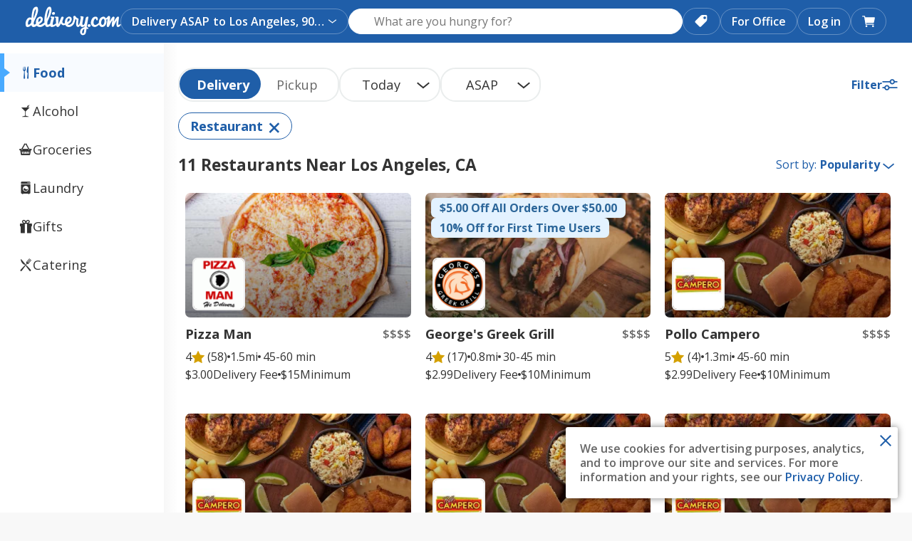

--- FILE ---
content_type: text/css
request_url: https://www.delivery.com/styles/bundles/27.27.0.styles.css?c93e994c7023d9e66985
body_size: 52371
content:
.Accordion--Enabled .Accordion__Header{position:relative}.Accordion__Arrow{position:absolute;right:0;top:0;padding:20px 10px 20px 20px;border:none;background:transparent;outline:none;cursor:pointer}.Accordion__Arrow__Icon{display:block;transform:rotate(90deg);color:#1f5ea9;font-weight:700;position:absolute;top:50%;margin-top:-7px;right:7px}.Accordion--Visible .Accordion__Arrow__Icon{transform:rotate(270deg)}@media (max-width: 768px){.Accordion__Header{padding:10px 0}.Accordion__Header.CategorySelector__Header{padding:20px 0}}

.OrderTimeSelector{display:flex}.OrderTimeSelector__SelectWrap{position:relative}.OrderTimeSelector__SelectWrap:first-child{padding-right:5px}.OrderTimeSelector__SelectWrap__Select{display:block;width:100%;background:#fff;text-align:center;text-align-last:center;height:44px;border:1px solid #949494;border-radius:37px;appearance:none;-webkit-appearance:none;-moz-appearance:none;padding-right:30px}.OrderTimeSelector__SelectWrap__Select::-ms-expand{display:none}.OrderTimeSelector__SelectWrap__Select:focus{outline:none;box-shadow:0 0 0 2px rgba(31,94,168,0.5)}.OrderTimeSelector__SelectWrap__Select__icon{position:absolute;right:15px;top:50%;transform:translateY(-50%);pointer-events:none;max-height:44px;display:flex;align-items:center}

.OrderTypeToggle{display:flex;flex-direction:row;margin:10px 0;width:100%}.OrderTypeToggle__Button{color:#fff;background-color:#1f5ea9;font-weight:700;flex:1;display:flex;padding:10px;justify-content:center;align-items:center}.OrderTypeToggle__Button:focus{outline:2px solid #1f5ea9 !important;outline-offset:2px !important}.OrderTypeToggle__Button--disabled{background-color:#ccc}.OrderTypeToggle--Inactive{font-weight:500;background-color:#fff}.OrderTypeToggle--Inactive.dcom-button{border:1px solid #ccc;color:#757575}.OrderTypeToggle__Button--left.dcom-button{border-radius:3px 0 0 3px}.OrderTypeToggle__Button--right.dcom-button{border-radius:0 3px 3px 0}.sr-only{position:absolute;left:-9999px;height:0;width:0}@media (min-width: 960px){.OrderTypeToggle{width:auto}}

.OrderSettingsSelector{padding:0 0 20px}.OrderSettingsSelector .OrderTypeRadioSelector{margin-bottom:20px}.OrderSettingsSelector .OrderTypeRadioSelector__OrderTypeLabel{text-transform:capitalize;padding:0 10px 0 20px;align-items:center}.OrderSettingsSelector .OrderTypeRadioSelector__OrderTypeLabel:first-child{border-right:1px solid #ccc;padding-left:0}.OrderSettingsSelector .OrderTypeRadioSelector__OrderTypeCheckbox{margin-right:5px}.OrderSettingsSelector__Controls__UpdateButton{width:100%}.OrderSettingsSelector__OrderTypeToggle{margin:20px 0}.OrderSettingsSelector__OrderTimeSelector{margin-bottom:20px}.OrderSettingsSelector__Title{margin-bottom:20px}.OrderSettingsSelector__ExpectedDelivery{text-align:left;display:flex;flex-direction:column;justify-content:center;flex-basis:100px}.OrderSettingsSelector__UserTimeZone{text-align:right}.FoodSearchPage__Content__OrderSettings,.GrocerySearchPage__Content__OrderSettings,.CateringSearchPage__Content__OrderSettings,.AlcoholPageContainer__Content__OrderSettings{border:none !important;padding:15px 0 !important;display:flex;gap:16px}.FoodSearchPage__Content__OrderSettings .OrderSettingsSelector__Title,.GrocerySearchPage__Content__OrderSettings .OrderSettingsSelector__Title,.CateringSearchPage__Content__OrderSettings .OrderSettingsSelector__Title,.AlcoholPageContainer__Content__OrderSettings .OrderSettingsSelector__Title{display:none}.FoodSearchPage__Content__OrderSettings .OrderSettingsSelector__OrderTypeToggle,.GrocerySearchPage__Content__OrderSettings .OrderSettingsSelector__OrderTypeToggle,.CateringSearchPage__Content__OrderSettings .OrderSettingsSelector__OrderTypeToggle,.AlcoholPageContainer__Content__OrderSettings .OrderSettingsSelector__OrderTypeToggle{margin:0;display:flex;background-color:transparent;border:2px solid #eaeded;border-radius:21px;width:fit-content;position:relative}.FoodSearchPage__Content__OrderSettings .OrderSettingsSelector__OrderTypeToggle .OrderTypeToggle__Button,.GrocerySearchPage__Content__OrderSettings .OrderSettingsSelector__OrderTypeToggle .OrderTypeToggle__Button,.CateringSearchPage__Content__OrderSettings .OrderSettingsSelector__OrderTypeToggle .OrderTypeToggle__Button,.AlcoholPageContainer__Content__OrderSettings .OrderSettingsSelector__OrderTypeToggle .OrderTypeToggle__Button{border-radius:21px;padding:9px 24px;position:relative;z-index:2;border:none;background:white;color:#666;font-weight:500;min-height:42px;font-size:1.1429rem;font-weight:700}.FoodSearchPage__Content__OrderSettings .OrderSettingsSelector__OrderTypeToggle .OrderTypeToggle__Button--right,.GrocerySearchPage__Content__OrderSettings .OrderSettingsSelector__OrderTypeToggle .OrderTypeToggle__Button--right,.CateringSearchPage__Content__OrderSettings .OrderSettingsSelector__OrderTypeToggle .OrderTypeToggle__Button--right,.AlcoholPageContainer__Content__OrderSettings .OrderSettingsSelector__OrderTypeToggle .OrderTypeToggle__Button--right{margin-left:-6px}.FoodSearchPage__Content__OrderSettings .OrderSettingsSelector__OrderTypeToggle .OrderTypeToggle__Button.sdk-primary-cta,.GrocerySearchPage__Content__OrderSettings .OrderSettingsSelector__OrderTypeToggle .OrderTypeToggle__Button.sdk-primary-cta,.CateringSearchPage__Content__OrderSettings .OrderSettingsSelector__OrderTypeToggle .OrderTypeToggle__Button.sdk-primary-cta,.AlcoholPageContainer__Content__OrderSettings .OrderSettingsSelector__OrderTypeToggle .OrderTypeToggle__Button.sdk-primary-cta{background-color:#1f5ea8;color:white;z-index:3}.FoodSearchPage__Content__OrderSettings .OrderSettingsSelector__OrderTypeToggle .OrderTypeToggle--Inactive,.GrocerySearchPage__Content__OrderSettings .OrderSettingsSelector__OrderTypeToggle .OrderTypeToggle--Inactive,.CateringSearchPage__Content__OrderSettings .OrderSettingsSelector__OrderTypeToggle .OrderTypeToggle--Inactive,.AlcoholPageContainer__Content__OrderSettings .OrderSettingsSelector__OrderTypeToggle .OrderTypeToggle--Inactive{z-index:1;background:white;color:#666666;font-weight:500}.FoodSearchPage__Content__OrderSettings .OrderSettingsSelector__OrderTimeSelector,.GrocerySearchPage__Content__OrderSettings .OrderSettingsSelector__OrderTimeSelector,.CateringSearchPage__Content__OrderSettings .OrderSettingsSelector__OrderTimeSelector,.AlcoholPageContainer__Content__OrderSettings .OrderSettingsSelector__OrderTimeSelector{margin:0;gap:7px}.FoodSearchPage__Content__OrderSettings .OrderSettingsSelector__OrderTimeSelector__Wrap,.GrocerySearchPage__Content__OrderSettings .OrderSettingsSelector__OrderTimeSelector__Wrap,.CateringSearchPage__Content__OrderSettings .OrderSettingsSelector__OrderTimeSelector__Wrap,.AlcoholPageContainer__Content__OrderSettings .OrderSettingsSelector__OrderTimeSelector__Wrap{border-radius:21px;border:2px solid #eaeded;padding:0;position:relative;width:100%}.FoodSearchPage__Content__OrderSettings .OrderSettingsSelector__OrderTimeSelector__Wrap:first-child,.GrocerySearchPage__Content__OrderSettings .OrderSettingsSelector__OrderTimeSelector__Wrap:first-child,.CateringSearchPage__Content__OrderSettings .OrderSettingsSelector__OrderTimeSelector__Wrap:first-child,.AlcoholPageContainer__Content__OrderSettings .OrderSettingsSelector__OrderTimeSelector__Wrap:first-child{padding-right:0}.FoodSearchPage__Content__OrderSettings .OrderSettingsSelector__OrderTimeSelector .OrderTimeSelector__SelectWrap__Select,.GrocerySearchPage__Content__OrderSettings .OrderSettingsSelector__OrderTimeSelector .OrderTimeSelector__SelectWrap__Select,.CateringSearchPage__Content__OrderSettings .OrderSettingsSelector__OrderTimeSelector .OrderTimeSelector__SelectWrap__Select,.AlcoholPageContainer__Content__OrderSettings .OrderSettingsSelector__OrderTimeSelector .OrderTimeSelector__SelectWrap__Select{border:none;border-radius:21px;padding:9px 40px 9px 16px;color:#333333;font-size:1.1429rem;width:100%;appearance:none;background:white;cursor:pointer;font-weight:500;min-height:42px}.FoodSearchPage__Content__OrderSettings .OrderSettingsSelector__OrderTimeSelector .OrderTimeSelector__SelectWrap__Select:focus,.GrocerySearchPage__Content__OrderSettings .OrderSettingsSelector__OrderTimeSelector .OrderTimeSelector__SelectWrap__Select:focus,.CateringSearchPage__Content__OrderSettings .OrderSettingsSelector__OrderTimeSelector .OrderTimeSelector__SelectWrap__Select:focus,.AlcoholPageContainer__Content__OrderSettings .OrderSettingsSelector__OrderTimeSelector .OrderTimeSelector__SelectWrap__Select:focus{outline:none;box-shadow:0 0 0 2px rgba(31,94,168,0.5)}.FoodSearchPage__Content__OrderSettings .OrderSettingsSelector__OrderTimeSelector .OrderTimeSelector__SelectWrap__Select__icon,.GrocerySearchPage__Content__OrderSettings .OrderSettingsSelector__OrderTimeSelector .OrderTimeSelector__SelectWrap__Select__icon,.CateringSearchPage__Content__OrderSettings .OrderSettingsSelector__OrderTimeSelector .OrderTimeSelector__SelectWrap__Select__icon,.AlcoholPageContainer__Content__OrderSettings .OrderSettingsSelector__OrderTimeSelector .OrderTimeSelector__SelectWrap__Select__icon{position:absolute;right:12px;top:53%;transform:translateY(-50%);pointer-events:none;width:20px;height:20px;color:#666666}.FoodSearchPage__Content__OrderSettings .OrderSettingsSelector__OrderTimeSelector .OrderTimeSelector__SelectWrap__Select__icon svg,.GrocerySearchPage__Content__OrderSettings .OrderSettingsSelector__OrderTimeSelector .OrderTimeSelector__SelectWrap__Select__icon svg,.CateringSearchPage__Content__OrderSettings .OrderSettingsSelector__OrderTimeSelector .OrderTimeSelector__SelectWrap__Select__icon svg,.AlcoholPageContainer__Content__OrderSettings .OrderSettingsSelector__OrderTimeSelector .OrderTimeSelector__SelectWrap__Select__icon svg{width:100%;height:100%}@media (min-width: 320px) and (max-width: 950px){.OrderSettingsSelector{padding:20px}}@media (max-width: 960px){.FoodSearchPage__Content__OrderSettings,.GrocerySearchPage__Content__OrderSettings,.CateringSearchPage__Content__OrderSettings,.AlcoholPageContainer__Content__OrderSettings{gap:7px}}@media (max-width: 578px){.FoodSearchPage__Content__OrderSettings,.GrocerySearchPage__Content__OrderSettings,.CateringSearchPage__Content__OrderSettings,.AlcoholPageContainer__Content__OrderSettings{display:grid}.FoodSearchPage__Content__OrderSettings .OrderSettingsSelector__OrderTypeToggle,.GrocerySearchPage__Content__OrderSettings .OrderSettingsSelector__OrderTypeToggle,.CateringSearchPage__Content__OrderSettings .OrderSettingsSelector__OrderTypeToggle,.AlcoholPageContainer__Content__OrderSettings .OrderSettingsSelector__OrderTypeToggle{width:calc(100% - 4px)}.FoodSearchPage__Content__OrderSettings .OrderSettingsSelector__OrderTypeToggle .OrderTypeToggle__Button,.GrocerySearchPage__Content__OrderSettings .OrderSettingsSelector__OrderTypeToggle .OrderTypeToggle__Button,.CateringSearchPage__Content__OrderSettings .OrderSettingsSelector__OrderTypeToggle .OrderTypeToggle__Button,.AlcoholPageContainer__Content__OrderSettings .OrderSettingsSelector__OrderTypeToggle .OrderTypeToggle__Button{font-size:1rem}.FoodSearchPage__Content__OrderSettings .OrderSettingsSelector__OrderTimeSelector .OrderTimeSelector__SelectWrap__Select,.GrocerySearchPage__Content__OrderSettings .OrderSettingsSelector__OrderTimeSelector .OrderTimeSelector__SelectWrap__Select,.CateringSearchPage__Content__OrderSettings .OrderSettingsSelector__OrderTimeSelector .OrderTimeSelector__SelectWrap__Select,.AlcoholPageContainer__Content__OrderSettings .OrderSettingsSelector__OrderTimeSelector .OrderTimeSelector__SelectWrap__Select{font-size:1rem}}

.AccordionOrderSettingsSelector{border-bottom:1px solid #eee}.AccordionOrderSettingsSelector .OrderSettingsSelector__Title{display:none}@media (max-width: 767px){.AccordionOrderSettingsSelector .OrderSettingsSelector{padding:0}}

.LoaderComponent__wrapper{position:fixed;top:0;left:0;width:100%;height:100%;background-color:rgba(51,51,51,0.2);z-index:2000;transform:translateZ(0)}.LoaderComponent__box{background-color:#fff;border-radius:10px;width:100px;height:100px;position:absolute;top:50%;left:50%;transform:translate(-50%, -50%)}.LoaderComponent__box .dcom-loader{position:absolute;top:50%;left:50%;transform:translate(-50%, -50%);margin:0}

.Modal__container,.Modal__container__nested{position:fixed;top:0;left:0;bottom:0;right:0;z-index:1012}.Modal__container__background{background-color:rgba(0,0,0,0.6);animation:fadeIn 112ms ease-out}.Modal__container--MenuConnect .Modal__wrapper{position:absolute;margin-left:0;margin-right:0;left:10px}.Modal__container.ModalWide .Modal__wrapper,.ModalWide.Modal__container__nested .Modal__wrapper{-webkit-box-flex:1;-webkit-flex:1 1 auto;-ms-flex:1 1 auto;flex:1 1 auto;overflow:visible;position:relative;box-sizing:border-box;border-radius:4px;opacity:0;animation:fadeIn ease-in 1;animation-fill-mode:forwards;animation-duration:0.3s;animation-delay:0.6s}.Modal__container.ModalWide .Modal__contentContainer,.ModalWide.Modal__container__nested .Modal__contentContainer{overflow:hidden;display:flex;flex:1}.Modal__confirmation{border-top:1px solid #eee;margin-top:15px;padding-top:15px;text-align:right}.Modal__wrapper{display:flex;flex-direction:column;position:fixed;width:calc(100% - 30px);left:0;background-color:#fff;box-sizing:border-box;padding:20px 10px 10px 10px;overflow:hidden;border-radius:0;max-height:100%}.Modal__wrapper--fullScreen{width:100%;min-height:100%;margin:0;top:0}.Modal__close{position:absolute;top:30px;right:40px;color:#1f5ea9;width:22px;height:22px;font-size:1.5714rem;font-weight:bold;line-height:2.4286rem;display:block;text-align:center;outline:0;background:none;border:none;cursor:pointer;border-radius:4px;transition:all 0.2s ease}.Modal__close:focus{outline:none}.Modal__close:focus-visible{outline:2px solid #1f5ea9;outline-offset:2px;background-color:rgba(31,94,169,0.1)}.Modal__content{width:100%;overflow-y:auto;padding:0;box-sizing:border-box;line-height:1.4286rem}.Modal__header{flex:0 0 auto;text-align:center;padding:10px 40px}.Modal__footer{flex:0 0 auto;text-align:center;padding:10px 10px 0}@media (min-width: 320px) and (max-width: 567px){.Modal__wrapper{width:100%;height:100%}.Modal__wrapper{padding:20px 0 0 0}.Modal__close{top:20px;right:30px}.Modal__content{overflow-y:unset}}@media (min-width: 360px){.Modal__container--MenuConnect .Modal__wrapper{left:20px}.Modal__wrapper--fullScreen{width:100%;margin:0}}@media (min-width: 568px){.Modal__container--MenuConnect .Modal__wrapper{left:50%;transform:translateX(-50%)}.Modal__wrapper--fullScreen{min-height:0}.Modal__container,.Modal__container__nested{display:flex;align-items:center;flex-direction:column;justify-content:center}.Modal__container__nested{display:flex;align-items:center;flex-direction:column;justify-content:flex-start}.Modal__wrapper{position:relative;box-sizing:border-box;max-width:587px;max-height:90vh;box-shadow:0 0 10px rgba(0,0,0,0.5);padding:35px 0 0 0;border-radius:16px}.Modal__footer{padding:20px 0}.Modal__header{padding:0 40px 20px}}@media (min-width: 568px) and (max-width: 767px){.Modal__wrapper{max-width:calc(100% - 40px)}}@media (min-width: 568px) and (min-width: 567px) and (max-width: 767px){.Modal__wrapper{max-width:calc(100% - 40px)}}@media (min-width: 568px) and (min-width: 320px) and (max-width: 567px){.Modal__wrapper{padding:20px 0 10px 0}}@media (min-width: 768px){.Modal__container.ModalWide .Modal__wrapper .Modal__close,.ModalWide.Modal__container__nested .Modal__wrapper .Modal__close{color:white;right:-25px;top:-40px}}@media (min-width: 960px){.Modal__container.ModalWide .Modal__wrapper .Modal__close,.ModalWide.Modal__container__nested .Modal__wrapper .Modal__close{right:-40px;top:-10px}}@media (max-width: 767px){.Modal__wrapper{overflow-y:auto}}

.Modal__container:has(.AddressAutocompleteGeolocateErrorModal){justify-content:unset}.AddressAutocompleteGeolocateErrorModal{height:140px;width:90%;top:36%;left:5%;text-align:center;border-radius:3px;box-shadow:0 0 10px rgba(0,0,0,0.5)}@media (min-width: 568px){.AddressAutocompleteGeolocateErrorModal{flex:0 0 170px;left:0}}@media (max-width: 768px){.Modal__container:has(.AddressAutocompleteGeolocateErrorModal){display:block}.AddressAutocompleteGeolocateErrorModal{width:100%;max-width:unset;height:100%;max-height:unset;left:unset;top:unset;box-shadow:none}}@media (max-width: 350px){.Modal__container:has(.AddressAutocompleteGeolocateErrorModal) .Modal__header{padding:10px 50px}}

.SeoLinks{background-color:#fafafa;padding:0 64px;color:#707070;text-align:left}.SeoLinks__VerticalContainer{max-width:1400px;margin:20px auto 30px auto;border-top:1px solid #ccc;padding-top:30px}.SeoLinks__VerticalContainer:first-child{margin-top:0}.SeoLinks__Vertical{margin-bottom:20px}.SeoLinks__Vertical__Title{border-bottom:1px solid #ccc;padding:20px 90px 20px 20px;position:relative;font-weight:600;font-size:1.14rem;line-height:1.57rem;color:#1f5ea9;cursor:pointer}.SeoLinks__Vertical__Title__Icon{font-size:0.7143rem;position:absolute;top:50%;margin-top:-5px;right:20px;color:#9b9b9b;transform:rotateX(0deg);transition:transform 0.3s ease}.SeoLinks__Vertical:last-child .SeoLinks__Vertical__Title{border-bottom:none}.SeoLinks__Vertical--active .SeoLinks__Vertical__Title__Icon{transform:rotateX(180deg)}.SeoLinks__Vertical--active .SeoLinks__Vertical__Section{display:block}.SeoLinks__Vertical__Section{display:none;padding:20px}.SeoLinks__Vertical__Section__VerticalTitle{color:#1f5ea9;font-size:1.1429rem;font-weight:600;margin-bottom:5px;text-align:left;line-height:1.7143rem}.SeoLinks__Vertical__Section__Title{font-size:1rem;line-height:1.5714rem;font-weight:normal;color:#1f5ea9;margin:10px 0 10px}.SeoLinks__Vertical__Section__EmptyTitle{height:24px}.SeoLinks__Vertical__Section__Grid{max-width:1400px;margin:0 auto;display:grid;grid-template-columns:2fr 1fr 1fr 1fr 1fr;gap:40px;margin-bottom:30px;padding-top:20px}.SeoLinks__Vertical__Section__Grid:not(:first-child){border-top:1px solid #ccc;padding-top:30px;margin-top:20px}.SeoLinks__Vertical__Section__GridColumn--Heading .SeoLinks__Vertical__Section__Title{margin-top:0}.SeoLinks__Vertical__Section__GridColumn--Links{grid-column:2 / -1}.SeoLinks__Vertical__Section__GridColumn--Links .SeoLinks__Vertical__Section__Links{column-count:4 !important;column-gap:40px !important;display:block !important}.SeoLinks__Vertical__Section__GridColumn--Links .SeoLinks__Vertical__Section__Links .SeoLinks__Vertical__Section__Links__LinkItem{display:block !important;break-inside:avoid;page-break-inside:avoid;flex:none !important;width:auto !important;max-width:none !important}.SeoLinks__Vertical__Section__Links{display:flex;flex-wrap:wrap;justify-content:flex-start}.SeoLinks__Vertical__Section__Links__LinkItem{flex:1 1 50%;padding:10px 10px 10px 0;box-sizing:border-box;margin-bottom:8px}.SeoLinks__Vertical__Section__Links__Link{color:#666;display:block;font-size:1rem;text-decoration:none}.SeoLinks__Vertical__Section__Links__Link:hover{text-decoration:underline;color:#666}.SeoLinks__Vertical__Section__Links__SeeAll{margin-top:10px}.SeoLinks__Vertical__Section__Links .seeAll{font-weight:700}@media (min-width: 568px){.SeoLinks__Vertical__Title{cursor:default;border-bottom:none;padding-bottom:0}.SeoLinks__Vertical__Title__Icon{display:none}.SeoLinks__Vertical__Sections{margin-bottom:20px}.SeoLinks__Vertical__Section{display:block;padding:0 20px 20px}.SeoLinks__Vertical__Section__Links__LinkItem{flex:0 0 100%;max-width:100%;padding:0}}@media (min-width: 568px) and (max-width: 950px){.SeoLinks__Vertical__Section__Links__LinkItem{flex:1 1 50%}}@media (max-width: 950px){.SeoLinks{padding:0 45px}.SeoLinks__Vertical__Section__Grid{display:none}}@media (max-width: 567px){.SeoLinks{padding:0 20px}.SeoLinks__VerticalContainer{padding-top:0;margin-bottom:0;margin-top:0}.SeoLinks__Vertical{margin-bottom:0}.SeoLinks__Vertical__Title{margin-bottom:0}.SeoLinks__Vertical__Title{padding-left:0;padding-right:25px;font-size:1rem}.SeoLinks__Vertical__Title__Icon{right:0}.SeoLinks__Vertical--active .SeoLinks__Vertical__Section{padding:0 0 20px 0}.SeoLinks__Vertical__Section__Links__LinkItem{padding:0}.SeoLinks__Vertical__Section__Links__Link{font-size:0.8571rem}}

.chat-icon{position:fixed;bottom:20px;right:20px;height:60px;width:60px;background-color:#119cec;border-radius:50%;display:inline-block;z-index:99999999}.isFullScreen .chat-icon{display:none}.chat__sidebar-menu frameprovider-xoilbo{display:none}.chat__form-container{position:relative;box-sizing:border-box;font-family:Inter, sans-serif;width:inherit;height:inherit;font-size:1rem}.form-inner{width:400px;min-height:350px;opacity:1;overflow:hidden;box-sizing:border-box;background-color:#fff;position:fixed;z-index:2147483000;border-radius:20px;bottom:100px;right:20px;box-shadow:rgba(0,0,0,0.11) 0px 5px 20px}.form-header{padding:16px;width:100%;background-color:#fff;z-index:99999999;border-bottom:1px solid #eaeaea;display:flex;flex-direction:row;justify-content:space-between}.form-body{background-color:#fff;z-index:99999999;width:100%;flex:1 1 0px;order:2;position:relative}.form-input{padding:16px;background-color:#fff;z-index:99999999;order:3;position:relative;flex:0 0 auto;min-height:40px}.form-info{padding:16px 16px 8px;text-align:center;font-weight:bold}.form-legal{padding:0 32px 16px;font-size:0.9286rem;text-align:center;line-height:1.4286rem;color:#666}.frameprovider-2b63my{display:flex;width:100%;flex-direction:row;align-items:flex-end;position:relative;z-index:2;padding:0px;min-height:50px}.frameprovider-nak6hv{flex:1 1 auto;position:relative;outline:none;border:1px solid #eaeaea;background-color:#fff;display:flex;flex-direction:column;width:100%;min-height:50px;border-radius:8px}.frameprovider-ggpv34{width:100%;font-size:1.0714rem;line-height:1.4286rem;font-weight:400;padding:16px;outline:none;overflow:hidden auto;position:relative;white-space:pre-wrap;overflow-wrap:break-word;z-index:1;min-height:20px;max-height:20px;user-select:text}.frameprovider-ggpv34:empty::before{content:attr(placeholder);color:#999;pointer-events:none;display:block}.form-button{height:45px;width:100%;background-color:#00a7f0;border-radius:8px;display:inline-block;font-weight:bold;color:#fff;border:none}@media (min-width: 320px) and (max-width: 567px){.form-inner{width:calc(100% - 40px)}}@media (max-width: 768px){body.modal-open .chat-icon{display:none}}

.ProcessingButton--IsProcessing .ProcessingButton__Child,.ProcessingButton--IsSuccess .ProcessingButton__Child{visibility:hidden}.ProcessingButton--IsProcessing .ProcessingButton__Inner,.ProcessingButton--IsSuccess .ProcessingButton__Inner{position:relative}.ProcessingButton__Spinner,.ProcessingButton__Success{position:absolute;top:0;left:0;right:0;width:100%;height:100%}

.homepage-terms-privacy-accessibility{padding:0 64px}.homepage-terms-privacy-accessibility .terms-privacy-accessibility__content{border-top:1px solid #cccccc;padding-top:24px}.terms-privacy-accessibility__content{border-top:1px solid #cccccc;padding-top:24px}.terms-privacy-accessibility,.homepage-terms-privacy-accessibility{padding-top:24px}.terms-privacy-accessibility__content,.homepage-terms-privacy-accessibility__content{max-width:1400px;margin:0 auto;display:flex;gap:10px;align-items:center}.terms-privacy-accessibility__copyright,.homepage-terms-privacy-accessibility__copyright{text-align:center;color:#707070;font-size:1rem}.terms-privacy-accessibility__copyright p,.homepage-terms-privacy-accessibility__copyright p{margin:0}.terms-privacy-accessibility__copyright a,.homepage-terms-privacy-accessibility__copyright a{color:#707070;text-decoration:underline}.terms-privacy-accessibility__copyright a:hover,.homepage-terms-privacy-accessibility__copyright a:hover{color:#666}.terms-privacy-accessibility__ada img,.homepage-terms-privacy-accessibility__ada img{width:100px}@media (max-width: 567px){.homepage-terms-privacy-accessibility{padding:0 16px}}@media (max-width: 950px){.terms-privacy-accessibility__copyright p,.homepage-terms-privacy-accessibility__copyright p{font-size:0.8571rem}.terms-privacy-accessibility__content,.homepage-terms-privacy-accessibility__content{flex-direction:column;gap:24px;text-align:center}}

.site-footer{padding:48px 64px}.seo-site-footer{padding:48px 64px 0}.site-footer,.seo-site-footer{background-color:#fafafa;color:#707070;text-align:left}.site-footer__grid,.seo-site-footer__grid{max-width:1400px;margin:0 auto;display:grid;grid-template-columns:2fr 1fr 1fr 1fr 1fr;gap:40px;margin-bottom:30px}.site-footer__grid--cuisines,.seo-site-footer__grid--cuisines{grid-template-columns:2fr 1fr 1fr 1fr 1fr;border-top:1px solid #ccc;padding-top:30px;margin-top:20px}.site-footer__column--heading h2,.seo-site-footer__column--heading h2{margin-top:0}.site-footer__column--cuisines-list,.seo-site-footer__column--cuisines-list{grid-column:2 / -1}.site-footer h2,.seo-site-footer h2{color:#1f5ea9;font-size:1.1429rem;font-weight:600;margin-bottom:20px;text-align:left;line-height:1.7143rem}.site-footer__link-block,.seo-site-footer__link-block{list-style:none;padding:0;margin:0;display:block}.site-footer__link-block li,.seo-site-footer__link-block li{margin-bottom:8px}.site-footer__link-block li a,.seo-site-footer__link-block li a{color:#707070;text-decoration:none;font-size:1rem;white-space:nowrap;line-height:1.4286rem}.site-footer__link-block li a:hover,.seo-site-footer__link-block li a:hover{text-decoration:underline;color:#666}.site-footer__link-block li a[href="cities"],.site-footer__link-block li a[href="food"],.seo-site-footer__link-block li a[href="cities"],.seo-site-footer__link-block li a[href="food"]{font-weight:700}.site-footer__link-block--three-col,.seo-site-footer__link-block--three-col{column-count:3;column-gap:24px}.site-footer__link-block--four-col,.seo-site-footer__link-block--four-col{column-count:4;column-gap:40px}.site-footer__link-grid,.seo-site-footer__link-grid{list-style:none;padding:0;margin:0;display:flex;flex-wrap:wrap;column-gap:18px;row-gap:6px}.site-footer__link-grid li,.seo-site-footer__link-grid li{margin:0}.site-footer__link-grid li a,.seo-site-footer__link-grid li a{color:#707070;text-decoration:none;font-size:1rem;white-space:nowrap;line-height:1.4286rem}.site-footer__link-grid li a:hover,.seo-site-footer__link-grid li a:hover{text-decoration:underline;color:#666}.site-footer__link-grid li a[href="cities"],.site-footer__link-grid li a[href="food"],.seo-site-footer__link-grid li a[href="cities"],.seo-site-footer__link-grid li a[href="food"]{font-weight:700}.site-footer__link-grid--three-col,.seo-site-footer__link-grid--three-col{column-count:3;column-gap:24px}.site-footer .HeaderLogo,.seo-site-footer .HeaderLogo{display:block;margin-bottom:20px;text-decoration:none}.site-footer .HeaderLogo__link,.seo-site-footer .HeaderLogo__link{color:#1f5ea9}.site-footer .HeaderLogo__link:before,.seo-site-footer .HeaderLogo__link:before{font-size:3.8571rem}.site-footer__legal-links,.seo-site-footer__legal-links{list-style:none;padding:0;margin:0 0 24px 0;display:flex;flex-wrap:wrap;row-gap:8px;column-gap:18px}.site-footer__legal-links li,.seo-site-footer__legal-links li{margin:0}.site-footer__legal-links a,.seo-site-footer__legal-links a{color:#707070;text-decoration:none;font-size:1rem}.site-footer__legal-links a:hover,.seo-site-footer__legal-links a:hover{text-decoration:underline;color:#666}.site-footer__social-app-container,.seo-site-footer__social-app-container{display:flex;align-items:center;gap:24px;margin-bottom:24px}.site-footer__social,.seo-site-footer__social{list-style:none;padding:0;margin:0;display:flex;gap:16px;align-items:center}.site-footer__social li,.seo-site-footer__social li{margin:0}.site-footer__social a,.seo-site-footer__social a{color:#707070;font-size:1.4286rem}.site-footer__social a:hover,.seo-site-footer__social a:hover{color:#1f5ea9}.site-footer__app-links,.seo-site-footer__app-links{display:flex;gap:10px;list-style:none;padding:0;margin:0}.site-footer__app-links li,.seo-site-footer__app-links li{display:flex}.site-footer__app-links a,.seo-site-footer__app-links a{display:inline-block;text-decoration:none;font-size:0}.site-footer__app-links a.SiteFooter__Nav__SocialMobileContainer__MobileLinks__Link--apple,.seo-site-footer__app-links a.SiteFooter__Nav__SocialMobileContainer__MobileLinks__Link--apple{width:100px;height:30px;background-image:url("/images/applestore_hover.png");background-size:contain;background-repeat:no-repeat}.site-footer__app-links a.SiteFooter__Nav__SocialMobileContainer__MobileLinks__Link--apple:hover,.seo-site-footer__app-links a.SiteFooter__Nav__SocialMobileContainer__MobileLinks__Link--apple:hover{background-image:url("/images/applestore_hover.png")}.site-footer__app-links a.SiteFooter__Nav__SocialMobileContainer__MobileLinks__Link--google,.seo-site-footer__app-links a.SiteFooter__Nav__SocialMobileContainer__MobileLinks__Link--google{width:85px;height:30px;background-image:url("/images/googleplay_hover.png");background-size:contain;background-repeat:no-repeat}.site-footer__app-links a.SiteFooter__Nav__SocialMobileContainer__MobileLinks__Link--google:hover,.seo-site-footer__app-links a.SiteFooter__Nav__SocialMobileContainer__MobileLinks__Link--google:hover{background-image:url("/images/googleplay_hover.png")}.site-footer__section,.seo-site-footer__section{margin-bottom:32px}.site-footer__section:last-child,.seo-site-footer__section:last-child{margin-bottom:0}.site-footer__bottom,.seo-site-footer__bottom{border-top:1px solid #ccc;padding-top:24px}.site-footer__bottom-content,.seo-site-footer__bottom-content{max-width:1400px;margin:0 auto;display:flex;gap:10px;align-items:center}.site-footer__copyright,.seo-site-footer__copyright{text-align:center;color:#707070;font-size:1rem}.site-footer__copyright p,.seo-site-footer__copyright p{margin:0}.site-footer__copyright a,.seo-site-footer__copyright a{color:#707070;text-decoration:underline}.site-footer__copyright a:hover,.seo-site-footer__copyright a:hover{color:#666}.site-footer__ada img,.seo-site-footer__ada img{width:100px}@media (max-width: 950px) and (min-width: 320px) and (max-width: 567px){.site-footer__mobile-section.get-to-know-us .site-footer__link-block li a,.seo-site-footer__mobile-section.get-to-know-us .site-footer__link-block li a{font-size:0.8571rem !important}.site-footer__link-grid li a,.seo-site-footer__link-grid li a{font-size:0.8571rem !important}.site-footer a,.seo-site-footer a{font-size:0.8571rem !important}}@media (max-width: 1600px){.site-footer{padding:48px 85px}}@media (max-width: 950px){.site-footer,.seo-site-footer{padding:45px;text-align:center}.site-footer__grid,.seo-site-footer__grid{display:none}.site-footer__mobile,.seo-site-footer__mobile{display:flex;flex-direction:column;gap:30px}.site-footer__mobile-section,.seo-site-footer__mobile-section{text-align:center}.site-footer__mobile-section.get-to-know-us .site-footer__link-block,.seo-site-footer__mobile-section.get-to-know-us .site-footer__link-block{align-items:center;display:block}.site-footer__mobile-section.get-to-know-us .site-footer__link-block li a,.seo-site-footer__mobile-section.get-to-know-us .site-footer__link-block li a{padding:3px 0;line-height:1.2857rem;font-weight:400}.site-footer__mobile-section h2,.seo-site-footer__mobile-section h2{text-align:center;margin-bottom:16px}.site-footer__link-grid,.seo-site-footer__link-grid{justify-content:center}.site-footer__link-grid li,.seo-site-footer__link-grid li{margin:0}.site-footer__link-grid li a,.seo-site-footer__link-grid li a{line-height:1.2857rem;font-weight:400}.site-footer__link-grid--three-col,.seo-site-footer__link-grid--three-col{column-count:unset;display:flex;flex-wrap:wrap;justify-content:center;gap:18px}.site-footer__app-links,.seo-site-footer__app-links{justify-content:center}.site-footer__social,.seo-site-footer__social{justify-content:center}.site-footer__social a,.seo-site-footer__social a{font-size:1.4286rem !important}.site-footer__legal-links,.seo-site-footer__legal-links{flex-direction:column;align-items:center;gap:12px}.site-footer__bottom,.seo-site-footer__bottom{margin-top:32px}.site-footer__bottom-content,.seo-site-footer__bottom-content{flex-direction:column;gap:24px;text-align:center}.site-footer .HeaderLogo,.seo-site-footer .HeaderLogo{display:none}.site-footer h2,.seo-site-footer h2{margin-bottom:20px}.site-footer a,.seo-site-footer a{display:inline-block;padding:4px 0;line-height:1.2857rem;font-weight:500}}@media (max-width: 950px) and (max-width: 567px){.site-footer,.seo-site-footer{padding:40px 20px}}

.Disclaimer{display:flex;flex-direction:row}.Disclaimer__Action,.Disclaimer__Action--Capitalize{color:#fd4747;font-weight:bold}.Disclaimer__Action--Capitalize{text-transform:capitalize}.Disclaimer__Icon{color:#fd4747;padding:2px 5px 0 0}

.LaundryCompareTabItem{padding:20px 0}.LaundryCompareTabItem__Controls{display:flex;justify-content:center;position:relative}.LaundryCompareTabItem__Controls__Increment,.LaundryCompareTabItem__Controls__Decrement{display:none;color:#1f5ea9;font-size:3.2143rem;position:absolute;height:100%;top:0;vertical-align:middle;background:transparent;border:none;padding:0;margin-top:0;cursor:pointer}.LaundryCompareTabItem__Controls__Increment:focus,.LaundryCompareTabItem__Controls__Decrement:focus{outline:2px solid #1f5ea8;outline-offset:2px;border-radius:4px}.LaundryCompareTabItem__Controls__IconBtn{background-color:transparent;width:50%;padding:0;border:none;cursor:pointer;transition:all 0.2s ease}.LaundryCompareTabItem__Controls__IconBtn:hover i{color:#1f5ea9;transition:all 0.2s ease}.LaundryCompareTabItem__Controls__IconBtn:focus{outline:2px solid #1f5ea8;outline-offset:2px;border-radius:50%}.LaundryCompareTabItem__Controls__Increment{right:10px}.LaundryCompareTabItem__Controls__Decrement{left:10px}.LaundryCompareTabItem__Controls__Icon{font-size:3.5714rem;color:#999}.LaundryCompareTabItem--Active .LaundryCompareTabItem__Controls__Increment,.LaundryCompareTabItem--Active .LaundryCompareTabItem__Controls__Decrement{display:block;transition:all 0.2s ease}.LaundryCompareTabItem--Active .LaundryCompareTabItem__Controls__Increment:hover,.LaundryCompareTabItem--Active .LaundryCompareTabItem__Controls__Decrement:hover{scale:1.2;color:#1f5ea9}.LaundryCompareTabItem--Active .LaundryCompareTabItem__Controls__Increment,.LaundryCompareTabItem--Active .LaundryCompareTabItem__Controls__Decrement,.LaundryCompareTabItem--Active .LaundryCompareTabItem__Controls__Icon{color:#1f5ea9}.LaundryCompareTabItem--Active .LaundryCompareTabItem__Title{color:#1f5ea9;font-weight:700}.LaundryCompareTabItem--Active:hover .LaundryCompareTabItem__Controls__Icon{color:#1f5ea9}.LaundryCompareTabItem__Title{padding-top:10px;text-align:center}

.LaundryCompareTab{padding:24px 34px;margin-top:24px;border-top:2px solid #e3eeff;overflow-x:hidden}.LaundryCompareTab__Content{padding-top:20px}.LaundryCompareTab__Content__Label{font-size:1.1429rem;color:#333;padding-right:20px}.LaundryCompareTab__Content__Note{padding-top:20px}.LaundryCompareTab__Controls__Button{display:block;margin:0 auto}.LaundryCompareTab__Items{list-style:none;display:flex;flex-flow:row wrap;padding:0;margin:0}.LaundryCompareTab__Items__Item{flex:0 0 50%}.LaundryCompareTab__Subtitle{margin-bottom:20px}.LaundryCompareTab__Subtitle__include tablet{margin-bottom:10px}.LaundryCompareTab__Disclaimer__Action{font-size:0.8571rem;color:#fd4747;margin:20px 0}.LaundryCompareTab__Disclaimer__Copy{margin:20px 0}.LaundryCompareTab__Disclaimer__Copy__Action,.LaundryCompareTab__Disclaimer__Copy__Text{font-size:0.8571rem;color:#333}.LaundryCompareTab__Disclaimer__Copy__Icon{font-size:1.4286rem}@media (min-width: 768px){.LaundryCompareTab__Items__Item{flex:0 0 33.3333%}.LaundryCompareTab__Disclaimer__Action{margin:10px 0}.LaundryCompareTab__Disclaimer__Copy{margin:0}}@media (min-width: 960px){.LaundryCompareTab__Items__Item{flex:0 0 25%}}@media (max-width: 568px){.LaundryCompareTab{border-top:none;padding:0}}

.AccessibleTooltip{position:relative;display:inline-block}.AccessibleTooltip--centered{width:100%;text-align:center}.AccessibleTooltip__Trigger{cursor:help;display:inline-block}.AccessibleTooltip__Trigger:focus{outline:2px solid rgba(31,94,168,0.5);outline-offset:2px;border-radius:2px}.AccessibleTooltip__Content{position:absolute;padding:8px 12px;background-color:#333;color:white;border-radius:4px;font-size:0.8571rem;line-height:1.4;max-width:250px;width:max-content;white-space:normal;text-align:center;z-index:9999;box-shadow:0 2px 8px rgba(0,0,0,0.3);word-wrap:break-word}.AccessibleTooltip__Content:focus{outline:2px solid rgba(31,94,168,0.5);outline-offset:2px}.AccessibleTooltip__Content--top{bottom:100%;left:50%;transform:translateX(-50%);margin-bottom:8px}.AccessibleTooltip__Content--top::after{content:"";position:absolute;top:100%;left:50%;transform:translateX(-50%);border:5px solid transparent;border-top-color:#333}.AccessibleTooltip__Content--bottom{top:100%;left:50%;transform:translateX(-50%);margin-top:8px}.AccessibleTooltip__Content--bottom::after{content:"";position:absolute;bottom:100%;left:50%;transform:translateX(-50%);border:5px solid transparent;border-bottom-color:#333}.AccessibleTooltip__Content--left{right:100%;top:50%;transform:translateY(-50%);margin-right:8px}.AccessibleTooltip__Content--left::after{content:"";position:absolute;left:100%;top:50%;transform:translateY(-50%);border:5px solid transparent;border-left-color:#333}.AccessibleTooltip__Content--right{left:100%;top:50%;transform:translateY(-50%);margin-left:8px}.AccessibleTooltip__Content--right::after{content:"";position:absolute;right:100%;top:50%;transform:translateY(-50%);border:5px solid transparent;border-right-color:#333}.AccessibleTooltip__Content--down{top:100%;left:50%;transform:translateX(-50%);margin-top:8px}.AccessibleTooltip__Content--down::after{content:"";position:absolute;bottom:100%;left:50%;transform:translateX(-50%);border:5px solid transparent;border-bottom-color:#333}

.RadioButton{display:flex;justify-content:flex-start;align-items:center}.RadioButton-disabled{cursor:not-allowed}.RadioButton__info,.RadioButton__selection{cursor:pointer}.RadioButton__info{color:#666}.RadioButton__info__text:last-child{margin-bottom:0}.RadioButton__selection{flex:0 0 30px;position:relative;display:flex;align-items:center}.RadioButton__selection--full-width{flex:1}.RadioButton__selection__button{height:20px;position:relative}.RadioButton__selection__button:focus-within .RadioButton__selection__button__span,.RadioButton__selection__button:focus-within .RadioButton__selection__button__span-active{outline:2px solid #1f5ea9;outline-offset:2px;border-radius:50%}.RadioButton__selection__button__input{clip:rect(0 0 0 0);position:absolute}.RadioButton__selection__button__span,.RadioButton__selection__button__span-active{display:block}.RadioButton__selection__button__span:before,.RadioButton__selection__button__span-active:before{display:inline-block;box-sizing:border-box;content:"";width:20px;height:20px;border:1px solid #949494;background-color:#fff;border-radius:50%}.RadioButton__selection__button__span:after,.RadioButton__selection__button__span-active:after{content:"";position:absolute;width:10px;height:10px;border-radius:50%;top:50%;left:10px;transform:translate(-50%, -50%)}.RadioButton__selection__button__span-active:before{background-color:#fff}.RadioButton__selection__button__span-active:after{background-color:#2e7bd6}.RadioButton__selection__button__span-disabled:hover{cursor:not-allowed}.RadioButton__selection__button__span-disabled:before{border:1px solid #757575;background-color:#eee}.RadioButton__selection__button__span-disabled:after{background-color:#eee}.RadioButton__selection__button__span-active.RadioButton__selection__button__span-disabled:before{border:1px solid #757575;background-color:#eee;display:inline-block;box-sizing:border-box;content:"";width:20px;height:20px;border-radius:50%}.RadioButton__selection__button__span-active.RadioButton__selection__button__span-disabled:after{background-color:#757575;content:"";position:absolute;width:10px;height:10px;border-radius:50%;top:50%;left:50%;margin-right:-50%;transform:translate(-50%, -50%)}@media (min-width: 960px){.RadioButton__info__text:hover{text-decoration:underline}}

.LaundryDryclean__Controls{display:flex;flex-direction:column}.LaundryDryclean__Controls__Option{margin-bottom:20px}.LaundryDryclean__Controls__Option__Radio{margin-right:10px}.LaundryDryclean__Controls__Option__Copy{bottom:10px;color:#333;margin-left:40px}.LaundryDryclean__Controls__Icon{color:#757575;font-size:1.4286rem;margin-left:10px}@media (min-width: 960px){.LaundryDryclean__Controls__Option__Copy__Note{margin-left:5px}}@media (max-width: 568px){.LaundryDryclean__Controls__Option__Copy{margin-left:10px}}@media (max-width: 767px){.LaundryDryclean__Controls__Option__Copy{display:flex;flex-direction:column}}

.Select__wrapper{margin:0;padding:5px;background:white;border-radius:2px;display:flex}.Select__label{font-size:1rem;pointer-events:none;flex:none}.Select__boxWrap{cursor:pointer;flex:auto}.Select__boxWrap__selectContainer{position:relative}.Select__boxWrap__selectContainer:focus-within{outline:2px solid #1f5ea9;outline-offset:2px;border-radius:2px}.Select__boxWrap__label{display:block;position:relative;cursor:pointer;color:#1f5ea9;font-size:1rem;padding-right:20px;padding-left:5px;font-weight:700}.Select__boxWrap__error,.Select__boxWrap__message{display:block}.Select__boxWrap__error.h6{color:#fd4747}.Select__dropdown{background:white;border:0;border-radius:0;height:22px;outline:none;cursor:pointer;width:100%;position:absolute;top:0;opacity:0}.Select__dropdown:focus{outline-color:transparent;outline-style:none}.Select__icon{color:#1f5ea9;position:absolute;top:0;right:0;line-height:1.5714rem !important;font-size:0.5rem;pointer-events:none}

.LaundryCompareTabWash__Select{display:block !important}.LaundryCompareTabWash__Select__boxWrap{min-height:44px;min-width:364px;max-width:364px;width:100%;box-sizing:border-box;border:1px solid #eaeded;border-radius:7px;margin-top:10px}.LaundryCompareTabWash__Select__boxWrap__selectContainer{padding:9px}.LaundryCompareTabWash__Select__boxWrap__label.Select__boxWrap__label{color:#333;font-weight:400;font-size:1.1429rem}.LaundryCompareTabWash__Select__fieldLabel.h3{margin:0;color:#333;font-weight:600;font-size:1rem}.LaundryCompareTabWash__Select__dropdown.Select__dropdown{top:10px;max-width:calc(100% - 20px)}.LaundryCompareTabWash__Select__icon.icon-down-arrow-thick{top:10px;right:10px;color:#333}.LaundryCompareTabWash__SelectWrap{display:flex;justify-content:center;align-items:center;padding-bottom:20px}.LaundryCompareTabWash__SelectWrap__Title{padding-right:20px}@media (max-width: 568px){.LaundryCompareTabWash__Select{display:inline-block !important;padding:0;width:100%}.LaundryCompareTabWash__Select__boxWrap{min-width:100%;max-width:100%}}

.LaundryServiceModal{max-width:780px;width:100%;margin:0 auto;padding-top:15px}.LaundryServiceModal__header{padding:20px 40px;text-align:left}.LaundryServiceModal__title{font-size:1.7143rem;font-weight:700;line-height:2.2857rem;margin:0}.LaundryServiceModal__content{max-height:70vh;overflow-y:auto}.LaundryServiceModal__disclaimer{display:flex;align-items:flex-start;background-color:#f5f9fd;padding:16px;border-radius:6px;width:calc(100% - 110px);margin:0 auto}.LaundryServiceModal__disclaimer .icon-info-circle{color:#1f5ea8;font-size:1.2857rem;margin-right:12px;flex-shrink:0;margin-top:2px}.LaundryServiceModal__disclaimer p{margin:0;font-size:1.1429rem;font-weight:400;color:#333333;line-height:1.7143rem}.LaundryServiceModal__disclaimer .disclaimerCopy{display:flex;gap:12px}.LaundryServiceModal__footer{padding:40px;display:flex;justify-content:end;gap:10px}.LaundryServiceModal__footer .dcom-button.primary{min-width:168px;height:48px;border-radius:48px}.LaundryServiceModal__footer .dcom-button.primary:focus{outline:2px solid #1f5ea8;outline-offset:2px}.LaundryServiceModal__footer .dcom-button.secondary{min-width:110px;height:48px;border-radius:48px}.LaundryServiceModal__footer .dcom-button.secondary:focus{outline:2px solid #1f5ea8;outline-offset:2px}.LaundryServiceModal .laundry-icon-warning{color:#3b598a;font-size:1.5714rem;position:relative;top:4px}@media (max-width: 950px){.LaundryServiceModal{max-width:calc(100% - 40px)}}@media (max-width: 568px){.LaundryServiceModal{max-width:100%;height:100%}.LaundryServiceModal__header{padding:6px 16px 16px 16px}.LaundryServiceModal__content{padding:0 16px;max-height:calc(100vh - 185px)}.LaundryServiceModal__disclaimer{width:calc(100% - 32px)}.LaundryServiceModal__footer{position:fixed;bottom:0;left:0;width:calc(100% - 32px);max-width:calc(100% - 32px);padding:24px 16px 40px 16px;border-top:1px solid #eeeeee;justify-content:center;background:#fff}.LaundryServiceModal__footer .dcom-button{width:100%}.LaundryServiceModal .Modal__close{right:32px;height:15px;width:15px}}

.LaundrySearchFilterModal{color:black}.LaundrySearchFilterModal .modal-overlay{position:fixed;top:0;left:0;right:0;bottom:0;background-color:rgba(0,0,0,0.5);display:flex;justify-content:center;align-items:center;z-index:999999999}.LaundrySearchFilterModal .modal-content{background:white;max-width:730px;width:100%;position:relative;max-height:90vh;display:flex;flex-direction:column;border-radius:16px}.LaundrySearchFilterModal .modal-close{position:absolute;top:50px;right:40px;background:none;border:none;font-size:3.5714rem;height:22px;width:22px;cursor:pointer;display:flex;align-items:center;justify-content:center;z-index:3;color:#1f5ea8}.LaundrySearchFilterModal .modal-header{padding:50px 40px 35px 40px;border-bottom:1px solid #e5e7eb}.LaundrySearchFilterModal .modal-header h2{font-size:1.7143rem;font-weight:700;margin:0;color:#333333}.LaundrySearchFilterModal .modal-body{padding:24px 40px;overflow-y:auto;flex-grow:1;-ms-overflow-style:none;scrollbar-width:none}.LaundrySearchFilterModal .modal-body::-webkit-scrollbar{display:none}.LaundrySearchFilterModal .LaundrySearchFilterModal__row{display:flex;gap:32px;margin-bottom:32px;align-items:flex-start}.LaundrySearchFilterModal .LaundrySearchFilterModal__col--1of3{flex:1 1 33%;min-width:0}.LaundrySearchFilterModal .LaundrySearchFilterModal__col--2of3{flex:2 1 67%;min-width:0}.LaundrySearchFilterModal .LaundrySearchFilterModal__divider{border:none;border-top:1px solid #e5e7eb;margin:0 0 32px 0}.LaundrySearchFilterModal .sort-options h4{font-size:0.9286rem;font-weight:600;margin-bottom:16px;color:#000000}.LaundrySearchFilterModal .sort-options .labels{display:flex;flex-direction:column;gap:12px}.LaundrySearchFilterModal .sort-options label{display:flex;align-items:center;gap:8px;cursor:pointer;font-size:1rem;font-weight:400;color:#333333}.LaundrySearchFilterModal .sort-options label input[type="radio"]:checked ~ span{font-weight:600}.LaundrySearchFilterModal .sort-options input[type="radio"]{cursor:pointer;margin:0}.LaundrySearchFilterModal .price-range h4{font-size:0.9286rem;font-weight:600;margin-bottom:16px;color:#000000}.LaundrySearchFilterModal .price-range .price-range-buttons{display:grid;grid-template-columns:repeat(2, 1fr);gap:12px}.LaundrySearchFilterModal .price-range .price-range-buttons button{padding:8px 16px;border:1px solid #d1d4d4;border-radius:6px;background:transparent;cursor:pointer;font-size:1rem;text-align:center;transition:all 0.2s ease}.LaundrySearchFilterModal .price-range .price-range-buttons button:hover{border-color:#b7deff;color:#1f5ea8}.LaundrySearchFilterModal .price-range .price-range-buttons button:hover .filter-count{color:#1f5ea8}.LaundrySearchFilterModal .price-range .price-range-buttons button.selected{background-color:#f6faff;border-color:#b7deff;color:#1f5ea8;font-weight:600}.LaundrySearchFilterModal .price-range .price-range-buttons button.selected .filter-count{color:#1f5ea8}.LaundrySearchFilterModal .price-range .price-range-buttons button .filter-count{margin-left:0}.LaundrySearchFilterModal .collections h4{font-size:0.9286rem;font-weight:600;margin-bottom:16px;color:#000000}.LaundrySearchFilterModal .collections .labels{display:flex;flex-direction:column;gap:12px}.LaundrySearchFilterModal .collections label{display:flex;align-items:center;gap:8px;cursor:pointer;font-size:1rem;font-weight:400;color:#333333}.LaundrySearchFilterModal .collections label input[type="checkbox"]:checked ~ span,.LaundrySearchFilterModal .collections label input[type="radio"]:checked ~ span{font-weight:600}.LaundrySearchFilterModal .collections input[type="checkbox"],.LaundrySearchFilterModal .collections input[type="radio"]{cursor:pointer;margin:0}.LaundrySearchFilterModal .LaundrySearchFilterModal__option{display:flex;align-items:center;gap:8px}.LaundrySearchFilterModal .LaundrySearchFilterModal__count,.LaundrySearchFilterModal .filter-count{font-size:1rem;color:#333333;margin-left:5px}.LaundrySearchFilterModal .modal-footer{padding:24px 32px;border-top:1px solid #e5e7eb;display:flex;gap:12px;justify-content:flex-end;background:white;border-radius:0 0 16px 16px}.LaundrySearchFilterModal .modal-footer button{padding:15px 32px;border-radius:48px;font-size:1.2857rem;font-weight:600;color:#1f5ea8;cursor:pointer;transition:all 0.2s ease}.LaundrySearchFilterModal .modal-footer button.secondary{background:white;border:1px solid #1f5ea8}.LaundrySearchFilterModal .modal-footer button.primary{background:#1f5ea8;border:1px solid #1f5ea8;color:white}.LaundrySearchFilterModal .modal-footer button.primary:hover{background:#1f5ea8}@media screen and (max-width: 640px){.LaundrySearchFilterModal .modal-close{top:26px;right:16px}.LaundrySearchFilterModal .modal-header{padding:26px 16px 16px;border-bottom:none}.LaundrySearchFilterModal .modal-body{padding:24px 16px}.LaundrySearchFilterModal .LaundrySearchFilterModal__col--1of3{flex:unset;min-width:0;width:100%}.LaundrySearchFilterModal .LaundrySearchFilterModal__col--2of3{flex:unset;min-width:0;width:100%}.LaundrySearchFilterModal .LaundrySearchFilterModal__divider{border:none;margin:0}.LaundrySearchFilterModal .collections{padding:0}.LaundrySearchFilterModal .LaundrySearchFilterModal__row{flex-direction:column;gap:24px}.LaundrySearchFilterModal .modal-content{max-height:100vh;height:100%;border-radius:0}.LaundrySearchFilterModal .price-range-buttons{grid-template-columns:1fr !important}.LaundrySearchFilterModal .collections .labels{grid-template-columns:1fr !important}.LaundrySearchFilterModal .modal-footer{border-radius:0}}@media screen and (max-width: 768px){.LaundrySearchFilterModal .price-range .price-range-buttons{grid-template-columns:repeat(2, 1fr) !important}}@media screen and (max-width: 580px){.LaundrySearchFilterModal .modal-footer button{width:100%}}

.Toast{position:fixed;bottom:0;width:100%;right:0;top:0;left:0;z-index:1005}.Toast__background{background:none}.Toast__overlay,.Toast__overlay--centerChildren{position:fixed;top:0;left:0;bottom:0;right:0;z-index:1004;background-color:rgba(0,0,0,0.6)}.Toast__overlay--centerChildren{display:flex;justify-content:center;align-items:center}.Toast__wrapper{padding:10px;background-color:#fff;position:fixed;bottom:0;left:0;width:100%;box-sizing:border-box;display:flex;flex-direction:column;overflow:visible}.Toast__close{position:absolute;top:0;right:0;color:#1f5ea9;width:34px;height:34px;font-size:1rem;font-weight:bold;line-height:2.4286rem;display:block;text-align:center;outline:0;background:none;border:none;cursor:pointer}.Toast__content{width:100%;overflow-y:auto;box-sizing:border-box}.Toast__header{flex:0 0 auto;text-align:center}.Toast__footer{flex:0 0 auto;margin-top:20px;text-align:center}@media (min-width: 568px){.Toast--not-fullscreen{width:350px;bottom:20px;right:20px;top:inherit;left:inherit;box-shadow:0 0 10px rgba(0,0,0,0.5);border-radius:3px}.Toast--not-fullscreen .Toast__wrapper{position:relative;padding:20px 20px 30px;border-radius:3px}.Toast--fullscreen .Toast__wrapper{width:350px;bottom:20px;right:20px;top:initial;left:initial;box-shadow:0 0 10px rgba(0,0,0,0.5);border-radius:3px;padding:20px}.Toast__overlay .Toast,.Toast__overlay--centerChildren .Toast{top:auto;left:auto}.Toast__overlay--centerChildren .Toast{position:relative}}

.CookieDisclaimer{background:transparent;z-index:1000000000}.CookieDisclaimer__wrapper.Toast__wrapper{padding:20px}.CookieDisclaimer--menuconnect .CookieDisclaimer__wrapper.Toast__wrapper{top:20px;bottom:initial}.CookieDisclaimer__Text{font-weight:600;margin:0;padding-right:10px}@media (min-width: 568px){.CookieDisclaimer__wrapper.Toast__wrapper{max-width:466px;width:auto}}@media (max-width: 767px){.CookieDisclaimer__wrapper.Toast__wrapper{box-shadow:1px 0 12px 0 rgba(171,171,171,0.5)}}

.FlyOutHeader__container{flex:0 0 auto}.FlyOutHeader__wrapper{margin:20px 0}.FlyOutHeader__button{position:relative;font-size:1.0714rem;margin-top:20px}

.MobileAppButton{height:40px;width:120px}.MobileAppButton:first-child{margin-right:10px}.MobileAppButton__Image{height:100%;display:block}@media (min-width: 768px){.MobileAppButton:first-child{margin-right:20px}}

.SocialLinks{margin:20px auto 0}.SocialLinks__Headline{margin:0 auto 20px}.SocialLinks__Links{margin:0;padding:0;display:flex;justify-content:center;align-items:center}.SocialLinks__Links li{list-style:none;margin:0 15px}.SocialLinks__Links__Link{font-size:2rem;margin-right:20px}.SocialLinks__Links__Link__Title{font-size:0}.SocialLinks__Links__Link:first-child{margin-left:-5px}.SocialLinks__Links__Link:last-child{margin-right:0}.SocialLinks__Links__Link:hover,.SocialLinks__Links__Link:active,.SocialLinks__Links__Link:active{text-decoration:none}@media (min-width: 568px){.SocialLinks{position:absolute;left:0;right:0;bottom:48px}.SocialLinks__Links{padding-top:10px}}@media (min-width: 960px){.SocialLinks{bottom:140px}}

.FlyOutFooter__container{flex:1 0 auto;margin:-20px;padding:20px;background-color:#f8f8f8}.FlyOutFooter__foot{margin-top:20px;font-size:1.0714rem}.FlyOutFooter__Button__Image{height:40px;width:110px}.FlyOutFooter__downloadLink{padding-left:40px;margin-top:10px}.FlyOutFooter__downloadLink__lineBreak{margin-left:-60px;margin-right:-20px;border:1px solid #eee}.FlyOutFooter__downloadLink__text{width:175px}.FlyOutFooter__downloadLink__button{width:100%;margin-top:10px}.FlyOutFooter__link{font-size:1.0714rem;padding:0;background:none;border:none}

.AccountOptions{min-width:220px;width:100%}.AccountOptions__content__new__option__ribbon{background-color:#2e7bd6;color:#fff;font-size:0.8571rem;padding:4px 10px;position:absolute;right:20px;line-height:1;text-transform:uppercase;border-radius:10px;bottom:0}.AccountOptions__content__header{display:flex;align-items:center;width:100%;margin-bottom:15px;text-decoration:none}.AccountOptions__content__header:hover{text-decoration:none}.AccountOptions__content__header__img,.AccountOptions__content__header__summary{display:inline-block;vertical-align:middle}.AccountOptions__content__header__img{width:58px;height:58px;border-radius:29px;margin-right:15px}.AccountOptions__content__header__img.icon-profile{font-size:4.1429rem;margin-right:15px;color:#2e7bd6}.AccountOptions__content__header__summary__name,.AccountOptions__content__header__summary__credit{font-size:1rem;margin:0}.AccountOptions__content__header__summary__name{font-weight:bold;font-size:1.0714rem;color:#1f5ea9}.AccountOptions__content__header__summary__name:not(:only-child){margin-bottom:7px}.AccountOptions__content__header__summary__credit{font-weight:normal;color:#1f5ea9}.AccountOptions__content__header__summary__credit:hover{cursor:pointer}.AccountOptions__content__option{margin:0 -20px;padding:0 20px;line-height:2.4286rem;display:flex;align-items:center;position:relative}.AccountOptions__content__option:active{background-color:#fff}.AccountOptions__content__option:hover{text-decoration:none}.AccountOptions__content__option .icon-your-orders{font-size:1.4286rem;margin-top:-4px}.AccountOptions__content__option .icon-gifts{margin-top:-2px;font-size:1.2857rem}.AccountOptions__content__option .icon-recurring-order{font-size:1.4286rem}.AccountOptions__content__option .icon-your-account,.AccountOptions__content__option .icon-trophy{font-size:1.2857rem}.AccountOptions__content__option .icon-cc-inverse{font-size:1rem}.AccountOptions__content__option .icon-contact{font-size:1.5rem;margin-top:-2px}.AccountOptions__content__option__icon,.AccountOptions__content__option__ribbon{color:#1f5ea9;font-size:1.1429rem;font-weight:normal;margin:0}.AccountOptions__content__option__icon{width:22px;margin-right:10px}.AccountOptions__content__option__icon:before{display:block;text-align:center}.AccountOptions__content__option__ribbon{background-color:#f6ba10;color:#fff;font-size:0.8571rem;padding:4px 10px;border-radius:3px;position:absolute;right:20px;line-height:1}.AccountOptions__content__option__arrowIcon{position:absolute;top:14px;right:20px;font-size:0.7143rem}.AccountOptions__content__subOptionsList{padding:0;list-style-type:none}.AccountOptions__content__subOptionsContainer--show,.AccountOptions__content__subOptionsContainer--hide,.AccountOptions__content__subOptionsContainer--hideAnimate{width:auto;display:flex;flex-basis:100%;flex-direction:column;transform-origin:center top;padding:0 0 0 50px;margin:10px -20px 0 -20px;background-color:#f8f8f8}.AccountOptions__content__subOptionsContainer--show .AccountOptions__content__subOption__lineBreak,.AccountOptions__content__subOptionsContainer--hide .AccountOptions__content__subOption__lineBreak,.AccountOptions__content__subOptionsContainer--hideAnimate .AccountOptions__content__subOption__lineBreak{margin:0 -50px;border:1px solid #eee}.AccountOptions__content__subOptionsContainer--show{animation:containerAccordion 0.13s ease-out}.AccountOptions__content__subOptionsContainer--hideAnimate{animation:hideContainerAccordion 0.1s ease-out}.AccountOptions__content__subOptionsContainer--hide{display:none}@keyframes hideContainerAccordion{0%{opacity:1;transform:scaleY(1)}100%{opacity:0;transform:scaleY(0)}}@keyframes containerAccordion{0%{transform:scaleY(0.1)}100%{transform:scaleY(1)}}@media (max-width: 360px){.AccountOptions__content__option{line-height:1.5714rem}.AccountOptions__content__option__arrowIcon{top:8px}}@media (max-width: 568px){.AccountOptions__content__option .icon-your-orders{font-size:1.0714rem}.AccountOptions__content__option .icon-recurring-order{font-size:1.2143rem}.AccountOptions__content__option .icon-your-account,.AccountOptions__content__option .icon-trophy{font-size:1rem}.AccountOptions__content__option .icon-cc-inverse{font-size:0.9286rem}.AccountOptions__content__option .icon-contact{font-size:1.2143rem}.AccountOptions__content__option__icon,.AccountOptions__content__option__ribbon{font-size:1rem}}

.FlyOutMenu{transform:translateZ(0)}.FlyOutMenu__container--hidden,.FlyOutMenu__container--animate{position:fixed;top:0;left:0;bottom:0;right:0;z-index:1010}.FlyOutMenu__container--hidden{transition:background-color 200ms cubic-bezier(0.075, 0.82, 0.165, 1),z-index 50ms linear 0.2s;background-color:rgba(0,0,0,0);z-index:-1}.FlyOutMenu__container--animate{transition:background-color 400ms cubic-bezier(0.075, 0.82, 0.165, 1);background-color:rgba(0,0,0,0.6)}.FlyOutMenu__container .SocialLinks__Links{margin-top:20px;padding-left:6px}.FlyOutMenu__container .SocialLinks__Links__Link{margin-right:40px}.FlyOutMenu__container .SocialLinks__Links__Link__Icon{font-size:2rem;color:#757575}.FlyOutMenu__close{position:absolute;top:10px;left:10px;background:none;border:none;color:#1f5ea9}.FlyOutMenu__logo{text-align:right}.FlyOutMenu__logoWrapper{display:flex;justify-content:flex-end;align-items:center;margin-right:-5px}.FlyOutMenu__logo__powered{font-size:0.5rem;font-weight:800;color:#999;margin-right:5px}.FlyOutMenu__logo__icon{color:#1f5ea9}.FlyOutMenu__logo__icon.icon-delivery-logo{font-size:1.7857rem}.FlyOutMenu__logo__icon.icon-ddot{font-size:1.2857rem}.FlyOutMenu__logo__image{position:absolute;max-width:85px;max-height:35px;left:50%;transform:translateX(-50%)}.FlyOutMenu__wrapper{display:flex;flex-direction:column;position:absolute;width:270px;height:100%;z-index:1011;top:0;left:0;background-color:#fff;box-sizing:border-box;padding:10px 20px;overflow-x:hidden;border-radius:0}.FlyOutMenu__wrapper--hidden{transition:transform 0.4s cubic-bezier(0.075, 0.82, 0.165, 1);transform:translateX(-100%)}.FlyOutMenu__wrapper--animate{transition:transform 400ms cubic-bezier(0.075, 0.82, 0.165, 1);transform:translateX(0%)}.FlyOutMenu__wrapper .AccountOptions{margin-bottom:20px}.FlyOutMenu__wrapper .AccountOptions__content__subOptionsList{margin-top:10px}.FlyOutMenu__wrapper .AccountOptions__content__subOptionsContainer--show{width:auto;display:flex;flex-basis:100%;flex-direction:column;padding:0 0 0 50px;margin-left:-20px;margin-right:-20px;background-color:#f8f8f8}.FlyOutMenu__wrapper .AccountOptions__content__subOption{margin-bottom:5px}.FlyOutMenu__wrapper .AccountOptions__content__option,.FlyOutMenu__wrapper .AccountOptions__content__option__icon{font-size:1.0714rem}.FlyOutMenu__wrapper .AccountOptions__content__option{margin-top:5px;flex-wrap:wrap}.FlyOutMenu__wrapper .AccountOptions__content__option__arrowIcon{font-size:0.5714rem}.FlyOutMenu__wrapper .AccountOptions__content__option__icon.icon-catering{font-size:1.2143rem}.FlyOutMenu__wrapper .AccountOptions__content__option__ribbon{top:5px}.FlyOutMenu__wrapper .AccountOptions__content__header{display:flex;align-items:center}.FlyOutMenu__wrapper .AccountOptions__content__header__img{height:24px;width:24px}.FlyOutMenu__wrapper .AccountOptions__content__header__img.icon-profile{font-size:1.7143rem;margin-right:8px}.FlyOutMenu__wrapper .AccountOptions__content__header__summary{width:100%;display:flex;align-items:center;justify-content:space-between}.FlyOutMenu__wrapper .AccountOptions__content__header__summary__name:not(:only-child){color:#1f5ea9;margin:0}.FlyOutMenu__wrapper .AccountOptions__content__header__summary__credit{color:#2e7bd6}.FlyOutMenu__wrapper .AccountOptions__content .FlyOutMenu__logo{margin-bottom:32px}.FlyOutMenu__content{flex:0 0 auto}.FlyOutMenu__ribbon__new{background-color:#2e7bd6;color:#fff;font-size:0.8571rem;padding:4px 10px;position:absolute;right:20px;line-height:1;text-transform:uppercase;border-radius:10px;top:1px}.FlyOutHeader__container,.FlyOutFooter__container{display:flex;flex-direction:column}.FlyOutHeader__wrapper,.FlyOutFooter__wrapper{display:flex;flex-direction:column;list-style:none;padding:0;margin:0}.FlyOutHeader__button,.FlyOutHeader__foot,.FlyOutFooter__button,.FlyOutFooter__foot{line-height:2.2857rem;margin:20px -20px 0 -60px;padding:0 20px 0 60px}.FlyOutHeader__button:hover,.FlyOutHeader__foot:hover,.FlyOutFooter__button:hover,.FlyOutFooter__foot:hover{background-color:rgba(46,123,214,0.1);text-decoration:none}.FlyOutHeader__link,.FlyOutFooter__link{color:#1f5ea9}.FlyOutHeader__link:hover,.FlyOutFooter__link:hover{text-decoration:underline;cursor:pointer}.FlyOutHeader__button,.FlyOutFooter__button{color:#1f5ea9;outline:none;background:none;border:none;text-align:left}.FlyOutHeader__container{margin-bottom:40px}@media (min-width: 768px){.FlyOutMenu__wrapper{padding:20px}}@media (max-width: 360px){.FlyOutMenu__wrapper .AccountOptions__content__option__ribbon{top:0}}@media (max-width: 767px){.FlyOutHeader__button,.FlyOutHeader__foot,.FlyOutFooter__button,.FlyOutFooter__foot{line-height:1.5714rem}}@media (max-width: 320px){.FlyOutHeader__link.hide,.FlyOutFooter__link.hide{display:none}}

.FloatingPill{position:fixed;border-radius:5px;color:#fff}

.PromoFloatingPill{display:flex;justify-content:center;align-items:center;bottom:60px;left:20px;z-index:9999;background-color:#2e7bd6;padding:5px 10px;border-radius:20px}.PromoFloatingPill:hover{text-decoration:none}.PromoFloatingPill__text{font-weight:bold;font-size:0.8571rem}.PromoFloatingPill__icon{margin-right:5px}@media (min-width: 320px) and (max-width: 950px){.PromoFloatingPill{display:none}}

.DeleteItemModal__Title{margin:0}.DeleteItemModal__Content{text-align:center;padding:0 20px}.DeleteItemModal__Buttons{display:flex;justify-content:center}.DeleteItemModal__Buttons__Confirm{margin-left:10px;min-width:100px}

.arrow{transition:transform 0.3s ease;display:inline-block;position:relative;width:12px;height:2px;background-color:#fff;margin-left:8px;vertical-align:middle}.arrow::before{content:"";position:absolute;top:-4px;right:0;width:8px;height:8px;border-top:2px solid #fff;border-right:2px solid #fff;transform:rotate(45deg)}a:hover .arrow,button:hover .arrow{transform:translateX(5px)}.sub-title{font-size:1.7rem;margin-bottom:1.3rem;font-weight:bold}.hero-title{font-weight:bold;margin-bottom:1rem;color:#000;font-size:1.7143rem}.icon-minus{font-size:3.4286rem;margin-top:-8px}.icon-minus:before{content:"\2212"}.gifting-product-modal{position:fixed;top:0;left:0;width:100%;height:100%;display:flex;justify-content:center;align-items:center;z-index:999999999;animation:gifting-product-modal-fade-in 0.1s forwards;-webkit-transform:translateZ(0);transform:translateZ(0)}.gifting-product-modal__thumb-wrapper{height:100px;min-height:100px;display:flex;gap:10px;justify-content:center;align-items:center;scrollbar-width:none;-webkit-overflow-scrolling:touch}.gifting-product-modal__thumb-wrapper::-webkit-scrollbar{display:none}.gifting-product-modal__thumb-wrapper>div{width:80px;height:80px;flex-shrink:0;border:2px solid transparent;border-radius:4px;overflow:hidden;cursor:pointer}.gifting-product-modal__thumb-wrapper>div.active{border-color:#0070f3}.gifting-product-modal__thumb-wrapper>div img{width:100%;height:100%;object-fit:cover}.gifting-product-modal__arrow-button{border:none;background:transparent;cursor:pointer;font-size:1.2857rem}.gifting-product-modal__arrow-button:disabled{cursor:not-allowed;opacity:0.5}.gifting-product-modal__error{color:#dc3545;margin-top:1rem;font-size:1rem}.gifting-product-modal p{font-size:1rem;font-weight:500;line-height:1.3571rem;text-align:left;color:#191919}.gifting-product-modal__overlay{position:absolute;width:100%;height:100%;background:rgba(0,0,0,0.5)}.gifting-product-modal__content{background:#fff;padding:50px;width:100%;max-width:60vw;height:auto;max-height:90vh;position:relative;z-index:1000000000;border-radius:15px;animation:gifting-product-modal-slide-up 0.4s ease-out;overflow:hidden;-webkit-transform:translateZ(0);transform:translateZ(0);scrollbar-width:none}.gifting-product-modal__content:focus{outline:none}.gifting-product-modal__content::-webkit-scrollbar{display:none}.gifting-product-modal__close{position:absolute;top:20px;right:15px;font-size:3.5714rem;cursor:pointer;font-weight:400;z-index:1000000002;color:#333333;background:none;border:none;padding:0;line-height:1}.gifting-product-modal__close:hover{opacity:0.7}.gifting-product-modal__close:focus{outline:2px solid #333333;outline-offset:4px}.gifting-product-modal__loading{display:flex;justify-content:center;align-items:center;height:100%}.gifting-product-modal__loading img{width:56px;height:56px}.gifting-product-modal__body{display:grid;grid-template-columns:1fr 1fr;gap:2rem;height:100%;max-height:calc(90vh - 100px);overflow:hidden}.gifting-product-modal__body .gifting-product-modal__images{height:100%;display:flex;flex-direction:column;gap:1rem;min-height:500px}.gifting-product-modal__body .gifting-product-modal__images .gifting-product-modal__main-image{flex:1;width:100%;height:400px;min-height:400px;max-height:400px;display:flex;align-items:center;justify-content:center;margin-bottom:20px;margin-top:0;background:#fff}.gifting-product-modal__body .gifting-product-modal__images .gifting-product-modal__main-image img{max-width:100%;max-height:100%;object-fit:contain;width:auto;height:auto}.gifting-product-modal__body .gifting-product-modal__images .gifting-product-modal__main-image.image-error img{opacity:0.5}.gifting-product-modal__body .gifting-product-modal__images .gifting-product-modal__thumb-wrapper{height:115px;min-height:115px;display:flex;gap:8px;justify-content:center;align-items:center;width:100%;overflow-x:auto;padding:0 5px;box-sizing:border-box;scrollbar-width:none}.gifting-product-modal__body .gifting-product-modal__images .gifting-product-modal__thumb-wrapper::-webkit-scrollbar{display:none}.gifting-product-modal__body .gifting-product-modal__images .gifting-product-modal__thumb-wrapper>div{width:80px;height:80px;flex-shrink:0;border:2px solid transparent;border-radius:0;overflow:hidden;cursor:pointer;border:1px solid #dddddd;padding:3px}.gifting-product-modal__body .gifting-product-modal__images .gifting-product-modal__thumb-wrapper>div.active{border-color:#999999}.gifting-product-modal__body .gifting-product-modal__images .gifting-product-modal__thumb-wrapper>div img{width:100%;height:100%;object-fit:cover}.gifting-product-modal__body .gifting-product-modal__details{height:100%;overflow-y:auto;overflow-x:hidden;display:flex;flex-direction:column;gap:0.5rem;position:relative}.gifting-product-modal__body .gifting-product-modal__details::-webkit-scrollbar{width:6px}.gifting-product-modal__body .gifting-product-modal__details::-webkit-scrollbar-track{background:#f1f1f1}.gifting-product-modal__body .gifting-product-modal__details::-webkit-scrollbar-thumb{background:#888;border-radius:3px}.gifting-product-modal__body .gifting-product-modal__details .gifting-product-modal__basic-details{display:flex;flex-direction:column;gap:0;-webkit-transform:translateZ(0);transform:translateZ(0)}.gifting-product-modal__body .gifting-product-modal__details .gifting-product-modal__basic-details .gifting-product-modal__title{font-size:1.7143rem;font-weight:700;text-align:left;color:#333333;line-height:2.5714rem;margin-bottom:3px}.gifting-product-modal__body .gifting-product-modal__details .gifting-product-modal__basic-details .gifting-product-modal__vendor-title{font-size:1.1429rem;font-weight:600;text-align:left;color:#6c6e6e;line-height:1.7143rem;margin-bottom:10px}.gifting-product-modal__body .gifting-product-modal__details .gifting-product-modal__basic-details .gifting-product-modal__basic-info{text-align:left;color:#6c6e6e !important;font-weight:400;font-size:1.1429rem}.gifting-product-modal__body .gifting-product-modal__details .gifting-product-modal__basic-details .gifting-product-modal__buttons{display:flex;width:100%;height:56px;gap:20px;margin:24px auto}.gifting-product-modal__body .gifting-product-modal__details .gifting-product-modal__basic-details .gifting-product-modal__buttons .gifting-product-modal__button-group{display:flex;align-items:center;border:1px solid #ccc;gap:0}.gifting-product-modal__body .gifting-product-modal__details .gifting-product-modal__basic-details .gifting-product-modal__buttons .gifting-product-modal__button-group button{font-size:1rem;font-weight:400;background-color:#fff;border:none;cursor:pointer;width:50px;display:flex;justify-content:center;align-items:center;height:100%;margin:auto;position:relative}.gifting-product-modal__body .gifting-product-modal__details .gifting-product-modal__basic-details .gifting-product-modal__buttons .gifting-product-modal__button-group button:disabled{cursor:not-allowed;background-color:#f0f0f0}.gifting-product-modal__body .gifting-product-modal__details .gifting-product-modal__basic-details .gifting-product-modal__buttons .gifting-product-modal__button-group button i.icon-minus{font-size:2rem;line-height:0;position:relative;top:1px}.gifting-product-modal__body .gifting-product-modal__details .gifting-product-modal__basic-details .gifting-product-modal__buttons .gifting-product-modal__button-group p{font-size:1.2857rem;font-weight:400;width:50px;text-align:center;border-left:1px solid #ccc;border-right:1px solid #ccc;height:100%;display:flex;justify-content:center;align-items:center;margin:auto}.gifting-product-modal__body .gifting-product-modal__details .gifting-product-modal__basic-details .gifting-product-modal__buttons .gifting-product-modal__add-button{display:flex;justify-content:center;align-items:center;border-radius:8px;height:56px;width:100%;font-size:1.2857rem;line-height:1.2857rem;font-weight:600;background-color:#1f5ea9;color:white;border:none;cursor:pointer}.gifting-product-modal__body .gifting-product-modal__details .gifting-product-modal__basic-details .gifting-product-modal__buttons .gifting-product-modal__add-button:disabled{opacity:0.7;cursor:not-allowed}.gifting-product-modal__body .gifting-product-modal__details .gifting-product-modal__basic-details .gifting-product-modal__buttons .gifting-product-modal__add-button i{margin-left:10px;font-size:1.4286rem}.gifting-product-modal__body .gifting-product-modal__details .gifting-product-modal__description-container{max-height:320px;overflow-y:auto;scrollbar-width:thin;scrollbar-color:rgba(0,0,0,0.2) transparent}.gifting-product-modal__body .gifting-product-modal__details .gifting-product-modal__description-container::-webkit-scrollbar{width:4px}.gifting-product-modal__body .gifting-product-modal__details .gifting-product-modal__description-container::-webkit-scrollbar-track{background:transparent}.gifting-product-modal__body .gifting-product-modal__details .gifting-product-modal__description-container::-webkit-scrollbar-thumb{background:rgba(0,0,0,0.2);border-radius:2px}.gifting-product-modal__body .gifting-product-modal__details .gifting-product-modal__description-container p{margin:0}.gifting-product-modal__body .gifting-product-modal__details .gifting-product-modal__ingredients{border-top:1px solid #ccc;margin-top:1rem;white-space:normal}.gifting-product-modal__body .gifting-product-modal__details .gifting-product-modal__ingredients .gifting-product-modal__ingredients-title{font-weight:bold;margin:1rem auto !important}.gifting-product-modal__body .gifting-product-modal__details .gifting-product-modal__ingredients .gifting-product-modal__ingredients-list{color:#191919;font-size:1rem;font-weight:400;line-height:1.3571rem}.gifting-product-modal__deleteModal{position:fixed;top:0;left:0;width:100%;height:100%;max-width:unset;margin:0;padding:0;max-height:unset;display:flex;justify-content:center;align-items:center;z-index:1000000003;background:transparent}.gifting-product-modal__button-loader{height:30px;width:30px;-webkit-filter:invert(100%);filter:invert(100%)}.gifting-product-modal__more-info{white-space:normal}@keyframes gifting-product-modal-fade-in{from{opacity:0;transform:scale(0.9)}to{opacity:1;transform:scale(1)}}@keyframes gifting-product-modal-slide-up{from{opacity:0;transform:translateY(20px)}to{opacity:1;transform:translateY(0)}}@keyframes gifting-product-modal-spin{0%{transform:rotate(0deg)}100%{transform:rotate(360deg)}}@media (min-width: 960px){.hero-title{font-size:2.8571rem}}@media (max-width: 1460px){.gifting-product-modal__content{max-width:90vw;padding:30px}}@media screen and (max-width: 991px){.gifting-product-modal__content{padding:30px}.gifting-product-modal__body{grid-template-columns:minmax(0, 1fr) minmax(0, 1fr);gap:1.5rem}.gifting-product-modal__body .gifting-product-modal__images{min-height:400px;width:100%;flex:0 0 50%}.gifting-product-modal__body .gifting-product-modal__images .gifting-product-modal__thumb-wrapper>div{width:60px;height:60px}.gifting-product-modal__body .gifting-product-modal__details{flex:0 0 50%;width:100%;padding-left:0.5rem}}@media (max-width: 768px){.gifting-product-modal__content{top:0;left:0;width:100%;max-width:100% !important;border-radius:0;padding:0 !important;height:100%;max-height:100%;overflow-y:auto;-webkit-overflow-scrolling:touch}}@media (max-width: 767px){.gifting-product-modal__content{animation:none}}@media screen and (max-width: 768px){.gifting-product-modal__close{font-size:2.8571rem}.gifting-product-modal__body{display:block;height:100%;max-height:100%;overflow-y:auto;-webkit-overflow-scrolling:touch;position:relative}.gifting-product-modal__body .gifting-product-modal__images{gap:0;margin-bottom:15px;min-height:auto;position:relative;z-index:1;display:inline}.gifting-product-modal__body .gifting-product-modal__images .gifting-product-modal__main-image{margin-bottom:0}.gifting-product-modal__body .gifting-product-modal__images .gifting-product-modal__thumb-wrapper{padding:0}.gifting-product-modal__body .gifting-product-modal__images .gifting-product-modal__thumb-wrapper>div{width:90px;height:90px}.gifting-product-modal__body .gifting-product-modal__details{gap:0;overflow:visible;height:auto;padding:0}.gifting-product-modal__body .gifting-product-modal__details .gifting-product-modal__basic-details{order:2;position:fixed;bottom:0;left:0;background-color:#fff;border-top:1px solid #ccc;width:100%;padding:20px 20px 0 20px;max-width:calc(100% - 40px);box-shadow:0 -2px 10px rgba(0,0,0,0.1);z-index:1000000001;-webkit-backface-visibility:hidden;backface-visibility:hidden}.gifting-product-modal__body .gifting-product-modal__details .gifting-product-modal__basic-details .gifting-product-modal__title{white-space:nowrap;overflow:hidden;text-overflow:ellipsis;max-width:100%}.gifting-product-modal__body .gifting-product-modal__details .gifting-product-modal__description-container{overflow-y:unset;max-height:unset;position:relative;z-index:1;padding:20px 20px 240px 20px}}@media screen and (max-width: 500px){.gifting-product-modal__body .gifting-product-modal__images .gifting-product-modal__main-image{min-height:unset;max-height:unset;height:auto;margin-bottom:20px}.gifting-product-modal__body .gifting-product-modal__images .gifting-product-modal__thumb-wrapper>div{max-width:15%;height:60px}}@media (max-width: 500px){.gifting-product-modal__body .gifting-product-modal__images .gifting-product-modal__thumb-wrapper{min-height:unset;height:70px !important}}@media screen and (max-width: 360px){.gifting-product-modal__body .gifting-product-modal__details .gifting-product-modal__basic-details .gifting-product-modal__buttons{gap:10px}}@media screen and (max-width: 420px){.gifting-product-modal__body .gifting-product-modal__details .gifting-product-modal__basic-details .gifting-product-modal__buttons .gifting-product-modal__button-group button{width:35px}.gifting-product-modal__body .gifting-product-modal__details .gifting-product-modal__basic-details .gifting-product-modal__buttons .gifting-product-modal__button-group p{width:35px}.gifting-product-modal__body .gifting-product-modal__details .gifting-product-modal__basic-details .gifting-product-modal__buttons .gifting-product-modal__add-button{white-space:nowrap;font-size:1.1429rem}.gifting-product-modal__body .gifting-product-modal__details .gifting-product-modal__basic-details .gifting-product-modal__buttons .gifting-product-modal__add-button i{font-size:1.1429rem}}

.QuantityControl{display:flex;align-items:center;border-radius:24px;background-color:#f5f9ff;overflow:hidden;height:48px}.QuantityControl__Container{display:flex;align-items:center;width:100%;justify-content:space-between}.QuantityControl__label{display:none}.QuantityControl__CircleButtonMinus,.QuantityControl__CircleButtonPlus{height:48px;width:48px;display:flex;align-items:center;justify-content:center}.QuantityControl__CircleButtonMinus button,.QuantityControl__CircleButtonPlus button{background:#fff;border:1px solid #1f5ea8;border-radius:50%;color:#1f5ea8;height:48px;width:48px;display:flex;align-items:center;justify-content:center;cursor:pointer;transition:all 0.2s ease}.QuantityControl__CircleButtonMinus button:hover,.QuantityControl__CircleButtonPlus button:hover{background-color:#f8f9fa}.QuantityControl__CircleButtonMinus button:active,.QuantityControl__CircleButtonPlus button:active{transform:scale(0.95)}.QuantityControl__Caption{color:#757575;text-transform:lowercase;display:inline-block}.QuantityControl__Control{color:#666;background-color:#f8f8f8;line-height:1.7143rem;text-align:center;font-size:1.4286rem;border:none;border-left:1px solid #ccc;border-right:1px solid #ccc;box-sizing:border-box;user-select:none}.QuantityControl__Up,.QuantityControl__Down{cursor:pointer;align-self:center}@media (max-width: 767px){.QuantityControl__Caption{padding:10px;display:flex;flex-wrap:wrap;justify-content:center}}

.ProductModal{position:fixed;top:0;left:0;width:100%;height:100%;display:flex;justify-content:center;align-items:center;z-index:999999999;animation:product-modal-fade-in 0.1s forwards;-webkit-transform:translateZ(0);transform:translateZ(0)}.ProductModal__overlay{position:absolute;width:100%;height:100%;background:rgba(0,0,0,0.5)}.ProductModal__content{background:#fff;padding:40px;width:100%;max-width:1100px;height:auto;max-height:90vh;position:relative;z-index:1000000000;border-radius:15px;animation:product-modal-slide-up 0.4s ease-out;overflow:hidden;-webkit-transform:translateZ(0);transform:translateZ(0);scrollbar-width:none}.ProductModal__content:focus{outline:none}.ProductModal__content::-webkit-scrollbar{display:none}.ProductModal__close{position:absolute;top:40px;right:40px;font-size:2.8571rem;cursor:pointer;font-weight:400;z-index:1000000002;color:#1f5ea8;background:none;border:none;padding:0;line-height:1}.ProductModal__close:hover{opacity:0.8}.ProductModal__close:focus{outline:2px solid #1f5ea8;outline-offset:4px}.ProductModal__body{display:grid;grid-template-columns:1fr 1fr;gap:2rem;height:100%;max-height:calc(90vh - 100px);overflow:hidden}.ProductModal__images{height:100%;display:flex;flex-direction:column;gap:1rem;min-height:400px;justify-content:center;align-items:center}.ProductModal__main-image{flex:1;width:100%;height:400px;min-height:400px;max-height:400px;display:flex;align-items:center;justify-content:center;margin-bottom:20px;margin-top:0;background:#fff;object-fit:contain}.ProductModal__main-image img{max-width:100%;max-height:100%;object-fit:contain;width:auto;height:auto}.ProductModal__details{height:100%;max-height:calc(90vh - 200px);display:flex;flex-direction:column;position:relative}.ProductModal__scrollable-content{overflow-y:auto;height:100%;max-height:calc(90vh - 200px);padding-right:5px}.ProductModal__scrollable-content::-webkit-scrollbar{width:6px}.ProductModal__scrollable-content::-webkit-scrollbar-track{background:#f1f1f1}.ProductModal__scrollable-content::-webkit-scrollbar-thumb{background:#888;border-radius:3px}.ProductModal__title{font-size:1.7143rem;font-weight:700;text-align:left;color:#333333;line-height:normal;margin-bottom:16px;padding-right:25px}.ProductModal__basic-info{text-align:left;color:#6c6e6e !important;font-weight:400;font-size:1.1429rem}.ProductModal__quantity-row{display:flex;align-items:center;gap:16px;margin:24px 0;width:100%}.ProductModal__quantity-row .QuantityControl{display:flex;align-items:center;border-radius:24px;background-color:#f5f9ff;overflow:hidden;height:48px;min-width:160px;box-shadow:none;justify-content:space-between}.ProductModal__quantity-row .QuantityControl__Container{display:flex;align-items:center;width:100%;justify-content:space-between;max-width:fit-content}.ProductModal__quantity-row .QuantityControl__label{display:none}.ProductModal__quantity-row .QuantityControl__Caption{color:#757575;text-transform:lowercase;display:inline-block}.ProductModal__quantity-row .QuantityControl__CircleButtonMinus,.ProductModal__quantity-row .QuantityControl__CircleButtonPlus{height:48px;width:48px;display:flex;align-items:center;justify-content:center}.ProductModal__quantity-row .QuantityControl__CircleButtonMinus button,.ProductModal__quantity-row .QuantityControl__CircleButtonPlus button{background:#fff;border:1px solid #1f5ea8;border-radius:50%;color:#1f5ea8;height:48px;width:48px;display:flex;align-items:center;justify-content:center;cursor:pointer;transition:all 0.2s ease}.ProductModal__quantity-row .QuantityControl__CircleButtonMinus button:hover,.ProductModal__quantity-row .QuantityControl__CircleButtonPlus button:hover{background-color:#f8f9fa}.ProductModal__quantity-row .QuantityControl__CircleButtonMinus button:active,.ProductModal__quantity-row .QuantityControl__CircleButtonPlus button:active{transform:scale(0.95)}.ProductModal__quantity-row .QuantityControl__Wrap{display:flex;justify-content:center;align-items:center;height:48px;min-width:50px;background-color:#f5f9ff}.ProductModal__quantity-row .QuantityControl__Input{box-sizing:border-box;border:none;width:100%;height:100%;text-align:center;background-color:transparent;font-size:1.2857rem;font-weight:700;color:#1f5ea8;padding-left:0;-moz-appearance:textfield}.ProductModal__quantity-row .QuantityControl__Input::-webkit-outer-spin-button,.ProductModal__quantity-row .QuantityControl__Input::-webkit-inner-spin-button{-webkit-appearance:none;margin:0}.ProductModal__quantity-row .QuantityControl__Input:focus{outline:none}.ProductModal__quantity-row .QuantityControl__Control{background:transparent;border:none;padding:0;margin:0;line-height:normal}.ProductModal__delivery-row{border-top:1px solid #eaeded;border-bottom:1px solid #eaeded;display:flex;align-items:center;gap:40px;padding:18px 0}.ProductModal__delivery-row__delivery-text,.ProductModal__delivery-row__delivery-time{display:flex;align-items:center;gap:12px;font-size:1.1429rem;font-weight:400;color:#333333}.ProductModal__delivery-row__delivery-text i,.ProductModal__delivery-row__delivery-time i{color:#49aaff}.ProductModal__add-button{display:flex;justify-content:space-between;align-items:center;border-radius:48px;height:48px;width:100%;font-size:1.2857rem;font-weight:600;background-color:#1f5ea9;color:white;border:none;cursor:pointer;margin-top:0;padding:0 20px;position:relative}.ProductModal__add-button:disabled{opacity:0.7;cursor:not-allowed}.ProductModal__add-total{position:absolute;right:6px;background-color:#2e4c8a;border-radius:45px;padding:0 16px;height:36px;display:flex;align-items:center;justify-content:center}.ProductModal__description{margin-top:24px}.ProductModal__description p{margin-bottom:0;font-size:1rem;font-weight:400;color:#333333;line-height:normal}.ProductModal__prop65{margin-top:24px;padding-bottom:24px;font-size:1rem;font-weight:400;color:#333333;line-height:normal;border-bottom:1px solid #eaeded}.ProductModal__tags{margin-top:24px;display:flex;flex-direction:column;gap:20px}.ProductModal__tag{display:flex;align-items:center;gap:5px;font-size:1rem;font-weight:400;color:#333333}.ProductModal__tag .tagIcon{color:#1f5ea8;font-size:1.4286rem;padding:1px;width:20px}.ProductModal__ingredients-title{font-weight:bold;margin:1rem auto !important}.ProductModal__ingredients-list{color:#191919;font-size:1rem;font-weight:400;line-height:1.3571rem}.ProductModal__ingredients{border-top:1px solid #ccc;margin-top:1rem;white-space:normal}.ProductModal__error{color:#dc3545;margin:1rem 0;font-size:1rem}.ProductModal__select-wrap{position:relative;width:100%}.ProductModal__select{width:100%;padding:10px 50px 10px 14px;min-height:44px;border:1px solid #eaeded;border-radius:7px;font-size:1.1429rem;font-weight:400;color:#333333;background:#fff;appearance:none;-webkit-appearance:none;-moz-appearance:none;outline:none;transition:border-color 0.2s;position:relative;cursor:pointer}.ProductModal__select:focus{border-color:#1f5ea8}.ProductModal__select{background-image:none}.ProductModal__select-arrow{position:absolute;right:18px;top:50%;transform:translateY(-50%);pointer-events:none;height:20px;width:20px;color:#333;z-index:2}.ProductModal__special-instructions{padding-top:24px;margin-top:24px;display:flex;flex-direction:column;border-top:1px solid #eaeded}.ProductModal__special-instructions__label{font-size:1.2857rem;font-weight:700;color:#333;margin-bottom:4px}.ProductModal__special-instructions__optional{color:#027a48;font-size:1rem;font-weight:600;line-height:1.4286rem;margin-bottom:8px}.ProductModal__special-instructions__input{box-sizing:border-box;border:1px solid #949494;border-radius:10px;width:100%;min-height:92px;padding:12px 16px;color:#333;font-size:1.1429rem;resize:none;transition:border-color 0.2s}.ProductModal__special-instructions__input::placeholder{color:#757575}.ProductModal__special-instructions__input:focus{outline:none;border-color:#1f5ea8}.ProductModal__special-instructions__counter{font-size:0.9286rem;color:#888;text-align:right}@keyframes product-modal-fade-in{from{opacity:0;transform:scale(0.9)}to{opacity:1;transform:scale(1)}}@keyframes product-modal-slide-up{from{opacity:0;transform:translateY(20px)}to{opacity:1;transform:translateY(0)}}@media (max-width: 1460px){.ProductModal__content{padding:30px}}@media screen and (max-width: 991px){.ProductModal__content{padding:30px;max-width:90vw}.ProductModal__body{grid-template-columns:minmax(0, 1fr) minmax(0, 1fr);gap:1.5rem}.ProductModal__images{min-height:300px;width:100%;flex:0 0 50%}.ProductModal__details{flex:0 0 50%;width:100%;padding-left:0.5rem}}@media (max-width: 768px){.ProductModal__content{top:0;left:0;width:100%;max-width:100% !important;border-radius:0;padding:0 !important;height:100%;max-height:100%;overflow-y:auto;-webkit-overflow-scrolling:touch}}@media screen and (max-width: 768px){.ProductModal__close{font-size:2.1429rem}.ProductModal__body{display:block;height:100%;max-height:100%;overflow-y:auto;-webkit-overflow-scrolling:touch;position:relative}.ProductModal__images{gap:0;margin-bottom:15px;min-height:auto;position:relative;z-index:1;display:inline}.ProductModal__main-image{margin-bottom:0}.ProductModal__details{gap:0;overflow:visible;height:auto;padding:0;max-height:calc(100vh - 300px)}.ProductModal__scrollable-content{max-height:calc(100vh - 300px)}.ProductModal__title{white-space:nowrap;overflow:hidden;text-overflow:ellipsis;max-width:100%}}@media screen and (max-width: 500px){.ProductModal__main-image{min-height:unset;max-height:unset;height:auto;margin-bottom:20px}}@media screen and (max-width: 420px){.ProductModal__add-button{white-space:nowrap;font-size:1.1429rem}}

/* Fonts
*****************************************************************/
/* Palette
*****************************************************************/
/* Text
*****************************************************************/
/* Background
*****************************************************************/
/* Layout
*****************************************************************/
/* Margins
******************************************************************************/
/* Mixins
*****************************************************************/
dcom-odometer {
  position: relative;
  line-height: 1.78em;
}
dcom-odometer .odometer-inside {
  margin-top: -0.08em;
}
dcom-odometer .odometer-value {
  text-align: center;
}
dcom-odometer .odometer-formatting-mark {
  display: none;
}
dcom-odometer,
dcom-odometer .odometer-digit,
dcom-odometer .odometer-digit .odometer-digit-spacer {
  display: inline-block;
  vertical-align: middle;
  *vertical-align: auto;
  *zoom: 1;
  *display: inline;
  height: 1.7em;
}
dcom-odometer .odometer-digit {
  position: relative;
  background: #1F5EA9;
  margin: 0 0.08em;
  color: #fff;
  border-radius: 2px;
}
dcom-odometer .odometer-digit:after {
  content: " ";
  position: absolute;
  left: 0;
  top: 0;
  bottom: 50%;
  right: 0;
  background-image: url('[data-uri]');
  background-size: 100%;
  background-image: -webkit-gradient(linear, 50% 0%, 50% 100%, color-stop(0%, rgba(255, 255, 255, 0)), color-stop(100%, rgba(255, 255, 255, 0.2)));
  background-image: -moz-linear-gradient(rgba(255, 255, 255, 0), rgba(255, 255, 255, 0.2));
  background-image: -webkit-linear-gradient(rgba(255, 255, 255, 0), rgba(255, 255, 255, 0.2));
  background-image: linear-gradient(rgba(255, 255, 255, 0), rgba(255, 255, 255, 0.2));
}
dcom-odometer .odometer-digit .odometer-digit-spacer {
  visibility: hidden;
  width: 1em;
}
dcom-odometer .odometer-digit .odometer-digit-inner {
  text-align: left;
  display: block;
  position: absolute;
  top: 0;
  left: 0;
  right: 0;
  bottom: 0;
  overflow: hidden;
}
dcom-odometer .odometer-digit .odometer-ribbon {
  display: block;
}
dcom-odometer .odometer-digit .odometer-ribbon-inner {
  display: block;
  -webkit-backface-visibility: hidden;
}
dcom-odometer .odometer-digit .odometer-value {
  display: block;
  -webkit-transform: translateZ(0);
  width: 1em;
}
dcom-odometer .odometer-digit .odometer-value.odometer-last-value {
  position: absolute;
}
dcom-odometer.odometer-animating-up .odometer-ribbon-inner {
  -moz-transition: -moz-transform 2s;
  -o-transition: -o-transform 2s;
  -webkit-transition: -webkit-transform 2s;
  transition: transform 2s;
}
dcom-odometer.odometer-animating-up.odometer-animating .odometer-ribbon-inner {
  -moz-transform: translateY(-100%);
  -ms-transform: translateY(-100%);
  -webkit-transform: translateY(-100%);
  transform: translateY(-100%);
}
dcom-odometer.odometer-animating-down .odometer-ribbon-inner {
  -moz-transform: translateY(-100%);
  -ms-transform: translateY(-100%);
  -webkit-transform: translateY(-100%);
  transform: translateY(-100%);
}
dcom-odometer.odometer-animating-down.odometer-animating .odometer-ribbon-inner {
  -moz-transition: -moz-transform 2s;
  -o-transition: -o-transform 2s;
  -webkit-transition: -webkit-transform 2s;
  transition: transform 2s;
  -moz-transform: translateY(0);
  -ms-transform: translateY(0);
  -webkit-transform: translateY(0);
  transform: translateY(0);
}

/*! normalize.css v5.0.0 | MIT License | github.com/necolas/normalize.css */html{font-family:sans-serif;line-height:1.15;-ms-text-size-adjust:100%;-webkit-text-size-adjust:100%}body{margin:0}article,aside,footer,header,nav,section{display:block}figcaption,figure,main{display:block}figure{margin:1em 40px}hr{box-sizing:content-box;height:0;overflow:visible}pre{font-family:monospace, monospace;font-size:1em}a{background-color:transparent;-webkit-text-decoration-skip:objects}a:active,a:hover{outline-width:0}abbr[title]{border-bottom:none;text-decoration:underline;text-decoration:underline dotted}b,strong{font-weight:inherit}b,strong{font-weight:bolder}code,kbd,samp{font-family:monospace, monospace;font-size:1em}dfn{font-style:italic}mark{background-color:#ff0;color:#000}small{font-size:80%}sub,sup{font-size:75%;line-height:0;position:relative;vertical-align:baseline}sub{bottom:-0.25em}sup{top:-0.5em}audio,video{display:inline-block}audio:not([controls]){display:none;height:0}img{border-style:none}svg:not(:root){overflow:hidden}button,input,optgroup,select,textarea{font-family:sans-serif;font-size:100%;line-height:1.15;margin:0}button,input{overflow:visible}button,select{text-transform:none}button,html [type="button"]{-webkit-appearance:button}button::-moz-focus-inner,[type="button"]::-moz-focus-inner,[type="reset"]::-moz-focus-inner,[type="submit"]::-moz-focus-inner{border-style:none;padding:0}button:-moz-focusring,[type="button"]:-moz-focusring,[type="reset"]:-moz-focusring,[type="submit"]:-moz-focusring{outline:1px dotted ButtonText}fieldset{border:1px solid #c0c0c0;margin:0 2px;padding:0.35em 0.625em 0.75em}legend{box-sizing:border-box;color:inherit;display:table;max-width:100%;padding:0;white-space:normal}progress{display:inline-block;vertical-align:baseline}textarea{overflow:auto}[type="checkbox"],[type="radio"]{box-sizing:border-box;padding:0}[type="number"]::-webkit-inner-spin-button,[type="number"]::-webkit-outer-spin-button{height:auto}[type="search"]{-webkit-appearance:textfield;outline-offset:-2px}[type="search"]::-webkit-search-cancel-button,[type="search"]::-webkit-search-decoration{-webkit-appearance:none}::-webkit-file-upload-button{-webkit-appearance:button;font:inherit}details,menu{display:block}summary{display:list-item}canvas{display:inline-block}template{display:none}[hidden]{display:none}@keyframes fadeIn{0%{opacity:0}100%{opacity:1}}@keyframes fadeOut{0%{opacity:1}100%{opacity:0}}@keyframes play{0%{background-position:0px}100%{background-position:-7140px}}@keyframes scaleIn{from{opacity:0;transform:scale(0)}to{opacity:1;transform:scale(1)}}@keyframes scale-out-in{70%{transform:scale(0.7)}100%{transform:scale(1)}}@keyframes multi-bag-foreground-animation{0%{transform:translateY(-50px)}50%,70%{transform:translateY(0)}70%{transform:scale(0.7)}75%,85%{transform:translateY(3px)}90%{transform:translateY(0)}100%{transform:translate(5px, -6px) scale(1)}}@keyframes shadowPulse{0%{box-shadow:0 0 0 0 rgba(73,170,255,0.7)}70%{box-shadow:0 0 0 10px rgba(73,170,255,0)}100%{box-shadow:0 0 0 0 rgba(73,170,255,0)}}.spinner{margin:0 auto;position:relative;border-radius:100%;border-style:solid;border-top-style:solid;border-width:4px;border-top-width:4px;border-top-color:#fff;height:15px;width:15px;display:inline-block;animation:spin 0.6s infinite linear;-webkit-animation:spin 0.6s infinite linear}.primary .spinner{border-width:4px;border-color:rgba(255,255,255,0.3);border-top-width:4px;border-top-color:#fff}.primary.small .spinner{border-width:2px;border-top-width:2px}.secondary .spinner{border-width:4px;border-color:rgba(31,94,169,0.3);border-top-width:4px;border-top-color:#1f5ea9}.secondary.small .spinner{border-width:2px;border-top-width:2px}.processing .contents{opacity:0;transform:scale(0.5)}.processing .spinner{transform:none;opacity:1}@keyframes spin{from{transform:rotate(0deg)}to{transform:rotate(359deg)}}@-webkit-keyframes spin{from{transform:rotate(0deg)}to{transform:rotate(359deg)}}input .dcom-button{border-radius:3px}.dcom-button{position:relative;display:inline-block;box-sizing:border-box;overflow:hidden;padding:9px 10px;border:none;border-radius:3px;color:#fff;cursor:pointer;font-size:1.1429rem;line-height:1.5714rem;font-weight:600;text-align:center;text-decoration:none;transition:background-color 0.1s linear 0s;outline:0;height:40px}.dcom-button:hover,.dcom-button:active,.dcom-button:focus{text-decoration:none}.dcom-button.small{height:30px;padding:4px 20px;font-size:1rem;line-height:1.2857rem}.dcom-button.small .spinner{width:16px;height:16px;margin-top:-8px;margin-left:-8px}.dcom-button.primary{background-color:#1f5ea9}.dcom-button.primary:hover,.dcom-button.primary:focus{background-color:#2468BA}.dcom-button.primary:active{background-color:#1f5ea9}.dcom-button.primary.disabled,.dcom-button.primary[disabled]{background-color:#ccc}.dcom-button.primary.disabled:hover,.dcom-button.primary.disabled:focus,.dcom-button.primary[disabled]:hover,.dcom-button.primary[disabled]:focus{background-color:#ccc}.dcom-button.primary.disabled:active,.dcom-button.primary[disabled]:active{background-color:#ccc}.dcom-button.secondary{background-color:white;color:#1f5ea9;border:1px solid #2468BA}.dcom-button.secondary:hover,.dcom-button.secondary:focus{border-color:#2468BA}.dcom-button.secondary:active{background-color:#1f5ea9;color:white}.dcom-button.secondary.disabled,.dcom-button.secondary[disabled]{color:#ccc;border-color:#ccc}.dcom-button.secondary.disabled:active,.dcom-button.secondary.disabled:focus,.dcom-button.secondary.disabled:active,.dcom-button.secondary[disabled]:active,.dcom-button.secondary[disabled]:focus,.dcom-button.secondary[disabled]:active{background-color:white;color:#1f5ea9}.dcom-button.transparent{background-color:transparent;background-image:none}.dcom-button.tertiary{background-color:#fff;color:#1f5ea9;border-radius:3px}.dcom-button.tertiary:hover,.dcom-button.tertiary:focus{background-color:#fff}.dcom-button.tertiary:active{background-color:#fff}.dcom-button.link{color:#1f5ea9;background:transparent;border:none}.dcom-button.link.disabled,.dcom-button.link[disabled]{color:#ccc}.dcom-button.disabled,.dcom-button[disabled]{cursor:not-allowed}.dcom-button.with-subtotal{text-align:left;padding-left:20px;padding-right:10px}.dcom-button.with-subtotal .subtotal{position:absolute;top:7px;right:10px;background-color:rgba(0,0,0,0.1);padding:2px 8px}.dcom-button.with-subtotal.disabled .subtotal{background-color:#999}.dcom-button .spinner{display:block;position:absolute;top:50%;left:50%;width:32px;height:32px;margin-top:-16px;margin-left:-16px;opacity:0;box-sizing:border-box}.dcom-button .contents{display:block}.dcom-button.processing .contents{opacity:0;display:none;transform:scale(0.5)}.dcom-button.processing .spinner{opacity:1;display:block;transform:none}.dcom-button.small .spinner{width:20px;height:20px;margin-top:-10px;margin-left:-10px}.dcom-button.facebook,.dcom-button.twitter{margin-bottom:20px}.dcom-button.facebook:before,.dcom-button.twitter:before{font-family:"dcom-ico-font";position:absolute;left:5px;speak:none;font-style:normal;font-weight:normal;font-variant:normal;text-transform:none;top:6px;height:28px;line-height:1.7857rem;float:left;width:33px;border-right:1px solid white;display:block;padding-right:10px;color:#fff;-webkit-font-smoothing:antialiased;-moz-osx-font-smoothing:grayscale}.dcom-button.facebook:after,.dcom-button.twitter:after{padding-left:40px;float:left;width:195px}.dcom-button.twitter{margin-bottom:20px;transition:background-color 0.2s linear 0s;background-color:#1ab2e8}.dcom-button.twitter:hover,.dcom-button.twitter:focus{background-color:#35c0f6}.dcom-button.twitter:active{background-color:#1ab2e8;background-image:none;transition:none}.dcom-button.facebook{background-color:#3c599b;transition:background-color 0.2s linear 0s}.dcom-button.facebook:hover,.dcom-button.facebook:focus{background-color:#4b66a9}.dcom-button.facebook:active{background-color:#3c599b;background-image:none;transition:none}.guest-checkout-button{background:#fff;border:1px solid #1f5ea9;color:#1f5ea9}.fixed-cta{position:fixed;z-index:200;bottom:0;width:100%;background:#ffffff;box-shadow:0 1px 5px 0 rgba(0,0,0,0.5);box-sizing:border-box;padding:20px 16px}.fixed-cta .dcom-button{display:block;padding-left:10px;padding-right:10px;margin:10px}.dcom-button-anchor{background:none;border:none;padding:0;color:#1f5ea9;font-size:1rem;cursor:pointer}.is-iframe .dcom-button .subtotal,.is-iframe .btn-wrapper .subtotal,.is-iframe input[type="submit"] .dcom-button .subtotal{background-color:transparent !important}.dcom-button:focus{outline:2px solid #1f5ea9;outline-offset:2px}[class^="icon-"],[class*=" icon-"]{font-family:"dcom-ico-font" !important;speak:none;font-style:normal;font-weight:normal;font-variant:normal;text-transform:none;line-height:1;-webkit-font-smoothing:antialiased;-moz-osx-font-smoothing:grayscale}.icon-multi-bag-single-active-go-background .foreground-bag:before,.icon-multi-bag-single-active-go-background .foreground-bag--reverse-blue:before{content:"\e93a";margin-left:-0.7998046875em;font-style:normal}.icon-multi-bag-single-active-go-background .foreground-bag:before{color:#fff}.icon-multi-bag-single-active-go-background .foreground-bag--reverse-blue:before{color:#1f5da9}.icon-multi-bag-both-white:before{content:"\e938"}.icon-multi-bag-both-group-order:before{content:"\e938";color:#49aaff}.icon-multi-bag-single-active-go-background .background-bag:before{content:"\e939";color:#49aaff;font-style:normal}.icon-multi-bag-single-active-go-background .foreground-bag:before{content:"\e93a";margin-left:-0.7998046875em;color:#fff;font-style:normal}.icon-multi-bag-go-active-white-background .background-bag:before{content:"\e93b";color:#fff;font-style:normal}.icon-multi-bag-go-active-white-background .foreground-bag:before{content:"\e93c";margin-left:-0.7998046875em;color:#49aaff;font-style:normal}[class^="icon-"],[class*=" icon-"]{font-family:"dcom-ico-font" !important;speak:none;font-style:normal;font-weight:normal;font-variant:normal;text-transform:none;line-height:1;-webkit-font-smoothing:antialiased;-moz-osx-font-smoothing:grayscale}.icon-catering:before{content:"\e937"}.icon-profile:before{content:"\e948"}.icon-facebook:before{content:"\e945"}.icon-twitter1:before{content:"\e946"}.icon-twitter1-x:before{content:"\e94e"}.icon-instagram1:before{content:"\e947"}.icon-reorder:before{content:"\e944"}.icon-paying_icon:before{content:"\e943";color:#6d6d6d}.icon-google_logo .path1:before{content:"\e93f";color:#4285f4}.icon-google_logo .path2:before{content:"\e940";margin-left:-1em;color:#34a853}.icon-google_logo .path3:before{content:"\e941";margin-left:-1em;color:#fbbc05}.icon-google_logo .path4:before{content:"\e942";margin-left:-1em;color:#ea4335}.icon-fb_logo:before{content:"\e93e";color:#fffffe}.icon-multi-bag-both-white:before{content:"\e938"}.icon-multi-bag-single-active-go-background .path1:before{content:"\e939";color:#49aaff}.icon-multi-bag-single-active-go-background .path2:before{content:"\e93a";margin-left:-0.7998046875em;color:#fff}.icon-multi-bag-go-active-white-background .path1:before{content:"\e93b";color:#fff}.icon-multi-bag-go-active-white-background .path2:before{content:"\e93c";margin-left:-0.7998046875em;color:#49aaff}.icon-bag-no-handle:before{content:"\e93d"}.icon-minus-circle:before{content:"\e936"}.icon-lock:before{content:"\e935"}.icon-accurate:before{content:"\e92e"}.icon-hot-bowl:before{content:"\e92f"}.icon-on-time:before{content:"\e930"}.icon-clean-shirt:before{content:"\e931"}.icon-apple:before{content:"\e932"}.icon-thumbs-down:before{content:"\e933"}.icon-thumbs-up:before{content:"\e934"}.icon-x-circle:before{content:"\e92d"}.icon-Individual:before{content:"\e922"}.icon-email:before{content:"\e92a"}.icon-checkmark-primary:before{content:"\e92c"}.icon-Group:before{content:"\e92b"}.icon-contact:before{content:"\e929"}.icon-next_delivery:before{content:"\e927"}.icon-filters:before{content:"\e928"}.icon-instagram:before{content:"\e926"}.icon-giftcard:before{content:"\e924"}.icon-dot-logo:before{content:"\e925"}.icon-gifts:before{content:"\e923"}.icon-View-All-Icon:before{content:"\e91e"}.icon-recurring-order:before{content:"\e91a"}.icon-office:before{content:"\e91b"}.icon-home:before{content:"\e91c"}.icon-castle:before{content:"\e91d"}.icon-your-orders:before{content:"\e919"}.icon-cc-inverse:before{content:"\e917"}.icon-your-account:before{content:"\e918"}.icon-tax:before{content:"\e913"}.icon-flag-star:before{content:"\e914"}.icon-merchant-arrives:before{content:"\e915"}.icon-menu-burger:before{content:"\e916"}.icon-featured:before{content:"\e912"}.icon-geolocate:before{content:"\e911"}.icon-chicken:before{content:"\e90b"}.icon-fish:before{content:"\e90c"}.icon-meat:before{content:"\e90d"}.icon-pork:before{content:"\e90e"}.icon-shellfish:before{content:"\e90f"}.icon-veggies:before{content:"\e910"}.icon-delivery-points-multiplier:before{content:"\e90a"}.icon-camera-simple:before{content:"\e907"}.icon-bottle:before{content:"\e906"}.icon-grape:before{content:"\e904"}.icon-flag:before{content:"\e905"}.icon-drop:before{content:"\e908"}.icon-badge:before{content:"\e909"}.icon-delete:before{content:"\e900"}.icon-delivery-fee:before{content:"\e901"}.icon-discount-tag:before{content:"\e902"}.icon-edit:before{content:"\e903"}.icon-logistics-logo:before{content:"\e800"}.icon-magnifying-glass:before{content:"\e696"}.icon-success:before{content:"\e695"}.icon-gangnam-style:before{content:"\e694"}.icon-concur-logo:before{content:"\e691"}.icon-link:before{content:"\e692"}.icon-concur-logo-with-brand:before{content:"\e693"}.icon-people:before{content:"\e68b"}.icon-hand-shake:before{content:"\e68c"}.icon-megaphone:before{content:"\e68d"}.icon-free-tag:before{content:"\e68e"}.icon-computer-mobile:before{content:"\e68f"}.icon-graph:before{content:"\e690"}.icon-share:before{content:"\e67f"}.icon-search-document:before{content:"\e680"}.icon-pinterest:before{content:"\e681"}.icon-laundry-circle:before{content:"\e682"}.icon-check-list:before{content:"\e683"}.icon-groceries-circle:before{content:"\e684"}.icon-food-circle:before{content:"\e685"}.icon-eco:before{content:"\e686"}.icon-price-tag:before{content:"\e687"}.icon-camera:before{content:"\e689"}.icon-alcohol-circle:before{content:"\e68a"}.icon-hat:before{content:"\e67e"}.icon-confirm:before{content:"\e67c"}.icon-laundry-baskets:before{content:"\e67d"}.icon-eye:before{content:"\e67b"}.icon-calendar:before{content:"\e676"}.icon-cc:before{content:"\e677"}.icon-ddot:before{content:"\e678"}.icon-logout:before{content:"\e679"}.icon-taf:before{content:"\e67a"}.icon-about-users:before{content:"\e673"}.icon-merchant-store-front:before{content:"\e674"}.icon-us-map:before{content:"\e675"}.icon-storefront-logo:before{content:"\e671"}.icon-storefront-logo-by-delivery:before{content:"\e672"}.icon-laundry-thimble:before{content:"\e670"}.icon-wayway-pictures:before{content:"\e66c"}.icon-wayway-instagram-logo:before{content:"\e66d"}.icon-wayway-instagram-text-logo:before{content:"\e66e"}.icon-ooc-help:before{content:"\e668"}.icon-ooc-open-close:before{content:"\e669"}.icon-ooc-settings:before{content:"\e66a"}.icon-ooc-sound:before{content:"\e66b"}.icon-laundry-blanket:before{content:"\e654"}.icon-laundry-blouse-top:before{content:"\e655"}.icon-laundry-button:before{content:"\e656"}.icon-laundry-coat:before{content:"\e657"}.icon-laundry-comforter:before{content:"\e658"}.icon-laundry-dress:before{content:"\e659"}.icon-laundry-help:before{content:"\e65a"}.icon-laundry-jacket:before{content:"\e65b"}.icon-laundry-pants:before{content:"\e65c"}.icon-laundry-patch:before{content:"\e65d"}.icon-laundry-pillow:before{content:"\e65e"}.icon-laundry-scarf:before{content:"\e65f"}.icon-laundry-shirt:before{content:"\e660"}.icon-laundry-shorts:before{content:"\e661"}.icon-laundry-skirt:before{content:"\e662"}.icon-laundry-suit:before{content:"\e663"}.icon-laundry-sweater:before{content:"\e664"}.icon-laundry-tag:before{content:"\e665"}.icon-laundry-tie:before{content:"\e666"}.icon-laundry-zipper:before{content:"\e667"}.icon-flag-left:before{content:"\e651"}.icon-flag-right:before{content:"\e652"}.icon-x-close-field:before{content:"\e653"}.icon-location-arrow:before{content:"\e650"}.icon-clock-2:before{content:"\e64a"}.icon-collapse:before{content:"\e64b"}.icon-dollar-bill:before{content:"\e64c"}.icon-expand:before{content:"\e64d"}.icon-filters-burger:before{content:"\e64e"}.icon-truck:before{content:"\e64f"}.icon-half-star:before{content:"\e649"}.icon-phone:before{content:"\e647"}.icon-up-arrow-thick:before{content:"\e648"}.icon-chat:before{content:"\e646"}.icon-envelope:before{content:"\e643"}.icon-paypal-pal:before{content:"\e644"}.icon-paypal-pay:before{content:"\e645"}.icon-return-arrow:before{content:"\e641"}.icon-plus-circle:before{content:"\e640"}.icon-listing-tailoring:before{content:"\e63e"}.icon-bell:before{content:"\e63c"}.icon-warning:before{content:"\e63d"}.icon-delivery-guy:before{content:"\e612"}.icon-delivery-guy-laundry:before{content:"\e63b"}.icon-discount:before{content:"\e636"}.icon-info:before{content:"\e637";color:#666666}.icon-map-marker:before{content:"\e638"}.icon-merchant-menu:before{content:"\e639"}.icon-reviews:before{content:"\e63a"}.icon-full-arrow-left:before{content:"\e635"}.icon-clock:before{content:"\e632"}.icon-dollar-sign:before{content:"\e633"}.icon-google-plus-g:before{content:"\e634"}.icon-listing-organic:before{content:"\e600"}.icon-alcohol:before{content:"\e62c"}.icon-facebook-f:before{content:"\e630"}.icon-twitter-x:before{content:"\e631"}.icon-twitter-bird:before{content:"\e94d"}.icon-checkmark:before{content:"\e62f"}.icon-listing-beer:before{content:"\e629"}.icon-listing-dry-cleaning:before{content:"\e62a"}.icon-listing-laundry:before{content:"\e62b"}.icon-listing-tobacco:before{content:"\e62d"}.icon-listing-wine-liquor:before{content:"\e62e"}.icon-delivery-points:before{content:"\e626"}.icon-dollar:before{content:"\e627"}.icon-shopping-bag:before{content:"\e628"}.icon-tree:before{content:"\e623"}.icon-breadcrumb-arrow:before{content:"\e621"}.icon-quick-search-arrow:before{content:"\e622"}.icon-dlocation:before{content:"\e601"}.icon-trophy:before{content:"\e61f"}.icon-mobile:before{content:"\e620"}.icon-laundry:before{content:"\e61e"}.icon-delivery-logo:before{content:"\e609"}.icon-delivery-logo-with-tagline:before{content:"\e60a"}.icon-trash:before{content:"\e602"}.icon-star:before{content:"\e603"}.icon-search:before{content:"\e604"}.icon-restaurants:before{content:"\e605"}.icon-plus:before{content:"\e606"}.icon-pencil:before{content:"\e607"}.icon-heart:before{content:"\e608"}.icon-menu:before{content:"\e61d"}.icon-left-arrow:before{content:"\e60b"}.icon-arrow:before{content:"\e617"}.icon-left-arrow-thick:before{content:"\e61c"}.icon-right-arrow-thick:before{content:"\e63f"}.icon-down-arrow-thick:before{content:"\e60c"}.icon-merchant:before{content:"\e60e"}.icon-groceries:before{content:"\e60f"}.icon-twitter:before{content:"\e60d"}.icon-google-plus:before{content:"\e610"}.icon-burger-soda:before{content:"\e613"}.icon-antenna:before{content:"\e614"}.icon-order-confirmation:before{content:"\e616"}.icon-account:before{content:"\e615"}.icon-food:before{content:"\e618"}.icon-vertical-t:before{content:"\e619"}.icon-vertical-h:before{content:"\e61a"}.icon-vertical-b:before{content:"\e61b"}.icon-full-arrow-right:before{content:"\e624"}.icon-full-arrow-down:before{content:"\e625"}.icon-broken-link-icon:before{content:"\e921"}.icon-link-account:before{content:"\e91f"}.icon-fb-full:before{content:"\e920"}.new-styleguide{font-size:1rem;line-height:1.2857rem;color:#666}h1,h2,h3,h4,h5,h6,.h1,.h2,.h3,.h4,.h5,.h6{margin:0;padding:0}h1.light,h2.light,h3.light,h4.light,h5.light,h6.light,.h1.light,.h2.light,.h3.light,.h4.light,.h5.light,.h6.light{font-weight:300}h1.semibold,h2.semibold,h3.semibold,h4.semibold,h5.semibold,h6.semibold,.h1.semibold,.h2.semibold,.h3.semibold,.h4.semibold,.h5.semibold,.h6.semibold{font-weight:600}h1.normal,h2.normal,h3.normal,h4.normal,h5.normal,h6.normal,.h1.normal,.h2.normal,.h3.normal,.h4.normal,.h5.normal,.h6.normal{font-weight:400}h1.strike-through,h2.strike-through,h3.strike-through,h4.strike-through,h5.strike-through,h6.strike-through,.h1.strike-through,.h2.strike-through,.h3.strike-through,.h4.strike-through,.h5.strike-through,.h6.strike-through{position:relative;text-align:center}h1.strike-through>span,h1.strike-through button,h2.strike-through>span,h2.strike-through button,h3.strike-through>span,h3.strike-through button,h4.strike-through>span,h4.strike-through button,h5.strike-through>span,h5.strike-through button,h6.strike-through>span,h6.strike-through button,.h1.strike-through>span,.h1.strike-through button,.h2.strike-through>span,.h2.strike-through button,.h3.strike-through>span,.h3.strike-through button,.h4.strike-through>span,.h4.strike-through button,.h5.strike-through>span,.h5.strike-through button,.h6.strike-through>span,.h6.strike-through button{position:relative;background:#fff;display:inline-block}h1.strike-through:before,h2.strike-through:before,h3.strike-through:before,h4.strike-through:before,h5.strike-through:before,h6.strike-through:before,.h1.strike-through:before,.h2.strike-through:before,.h3.strike-through:before,.h4.strike-through:before,.h5.strike-through:before,.h6.strike-through:before{content:"";position:absolute;display:block;top:50%;left:0;right:0;margin-top:-1px;height:2px;background:#f8f8f8;width:100%}.h1a{font-size:2.2857rem;line-height:1.8571rem;font-weight:600;margin-bottom:10px;color:#333}h1,.h1{font-size:1.5714rem;line-height:2rem;font-weight:lighter;margin-bottom:20px;color:#333}h1.main-headline,.h1.main-headline,h2.main-headline,.h2.main-headline{font-size:1.8571rem;line-height:2.4286rem}h2,.h2{font-size:1.4286rem;line-height:1.8571rem;font-weight:600;margin-bottom:10px;color:#333}h3,.h3{font-size:1.1429rem;line-height:1.5714rem;font-weight:normal;margin-bottom:10px;color:#333}h4,.h4{font-size:1rem;line-height:1.2857rem;font-weight:normal;margin-bottom:5px;color:#666}h5,.h5{font-size:1rem;line-height:1.2857rem;font-weight:bold;margin-bottom:5px;color:#333}h6,.h6{font-size:0.8571rem;line-height:1.2857rem;font-weight:normal;margin-bottom:5px;color:#999}html,button,input,select,textarea,.input{font-size:1rem;color:#333;line-height:1.2857rem;-webkit-font-smoothing:antialiased;-moz-osx-font-smoothing:grayscale;font-family:"Open Sans",Arial,sans-serif}p{margin:0 0 5px 0;color:#666;font-size:1rem}a{color:#1f5ea9;cursor:pointer;text-decoration:none}a:hover{text-decoration:underline}a:focus{text-decoration:underline}select{background:#fff}label{color:#999}input[type="text"],input[type="email"],input[type="number"],input[type="password"],input[type="search"],input[type="submit"],input[type="tel"],textarea,select,.input{box-sizing:border-box;height:40px;border:1px solid #949494}input[type="text"]:focus,input[type="email"]:focus,input[type="number"]:focus,input[type="password"]:focus,input[type="search"]:focus,input[type="submit"]:focus,input[type="tel"]:focus,textarea:focus,select:focus,.input:focus{outline-color:#1f5ea9}input[type="text"],input[type="email"],input[type="number"],input[type="password"],input[type="search"],input[type="submit"],input[type="tel"],textarea,.input{padding-left:10px}input[type="text"].dashed,input[type="email"].dashed,input[type="number"].dashed,input[type="password"].dashed,input[type="search"].dashed,input[type="submit"].dashed,input[type="tel"].dashed,textarea.dashed,.input.dashed{border-style:dashed}textarea{height:auto;padding-top:9px;padding-bottom:9px}input::placeholder,textarea::placeholder{color:#757575}input[type="text"],input[type="email"],input[type="number"],input[type="password"],input[type="search"],input[type="submit"],input[type="tel"],button,textarea{-webkit-appearance:none;border-radius:0}input[type="search"]::-webkit-search-cancel-button{-webkit-appearance:searchfield-cancel-button;border-radius:0}input[type="number"]::-webkit-inner-spin-button,input[type="number"]::-webkit-outer-spin-button{-webkit-appearance:none;margin:0}input[disabled],select[disabled]{background-color:#f8f8f8;font-size:1rem;border-color:#eee;opacity:1}input[disabled]::placeholder,select[disabled]::placeholder{color:#ccc}html,body{height:100%;background-color:#f8f8f8;-webkit-tap-highlight-color:rgba(0,0,0,0)}.dcom-small{font-size:0.8571rem;line-height:1.2857rem}.dcom-center{position:absolute;top:50%;left:50%;transform:translate(-50%, -50%)}.dcom-radio input[type="radio"]{border:0;clip:rect(0 0 0 0);height:1px;margin:-1px;overflow:hidden;padding:0;position:absolute;width:1px}.dcom-radio input[type="radio"]+span{display:block;position:relative;width:20px;height:20px}.dcom-radio input[type="radio"]+span:before{content:"";display:inline-block;width:18px;height:18px;border:1px solid #ccc;background-color:#f8f8f8;border-radius:10px}.dcom-radio input[type="radio"]+span:after{border-radius:50%;position:absolute;top:50%;left:50%;transform:translate(-50%, -50%);width:8px;height:8px;content:""}.dcom-radio.selected input[type="radio"]+span:after{background-color:#1f5ea9}.dcom-radio.selected input[type="radio"]:checked+span:before{background-color:#fff}.noScroll{overflow:hidden}.noScroll.isFullScreen{position:fixed;width:100%;height:100%}#site-header,#page-header,#main-content{box-sizing:border-box;position:relative;margin:0 auto;padding:0 10px}#site-header:after,#page-header:after,#main-content:after{content:"";clear:both;display:table}#site-header:before,#page-header:before,#main-content:before{content:"&nbsp;";display:block;font-size:0;line-height:0}#page-header{min-height:110px;text-align:center}#page-header h1,#page-header p{color:#fff}#page-header .top-header{margin-top:55px;margin-bottom:55px}#page-header>h1{margin-top:30px}#main-content-wrapper{background:#eee}#main-content-wrapper.no-bg-color{background:none}#main-content{padding-top:20px}#main-content:after{content:"";clear:both;display:table}#main-content:focus,#main-content:active{outline:none}.outdated-browser-wrapper{display:table-cell;vertical-align:middle}.outdated-browser{width:300px;padding:10px;margin:auto;background:#fff}.outdated-browser .logo{margin:0 auto 10px auto;text-align:center}.clear-both{clear:both}.match-media-portrait{display:none}.list-unstyled{margin:0;padding:0;list-style:none}.flex-center{display:flex;align-items:center;justify-content:center}.dcom__container{box-sizing:border-box;max-width:1020px;margin-left:auto;margin-right:auto;padding-left:20px;padding-right:20px}.dcom__container__large{max-width:1080px;margin-left:auto;margin-right:auto;padding-left:20px;padding-right:20px}.dcom__container__small{max-width:600px}.screenreader{position:absolute !important;height:1px;width:1px;overflow:hidden;clip:rect(1px 1px 1px 1px);clip:rect(1px, 1px, 1px, 1px)}.screenreader:focus{position:fixed !important;top:10px;left:10px;height:auto;width:auto;overflow:visible;clip:auto;background:#000;color:#fff;padding:8px 16px;border-radius:4px;z-index:9999;text-decoration:none;font-size:1rem;font-weight:600}.screenreader:focus:hover{background:#333;text-decoration:underline}[ng\:cloak],[ng-cloak],[data-ng-cloak],[x-ng-cloak],.ng-cloak,.x-ng-cloak{display:none !important}.multiplier-blurb{color:#1f5ea9;text-align:center;padding:10px 14px 16px;font-size:1rem}.multiplier-blurb .multiplier-text{margin-top:10px;font-weight:bold;margin-left:10px;position:relative;white-space:nowrap}.multiplier-blurb .multiplier-text:hover{cursor:pointer}.multiplier-blurb .multiplier-text .icon-delivery-points-multiplier{position:absolute;color:#f6ba10;font-size:2.5rem;top:-8px;left:-13px}.multiplier-modal .ngdialog-content{color:#666;text-align:center;padding:44px 25px 30px;width:100%;height:100vh;margin:0}.multiplier-modal .ngdialog-content h2{color:#333;text-align:center}.multiplier-modal .ngdialog-content button{display:block;width:150px;top:10px;margin:10px auto}.form-field{margin-bottom:10px}.form-field label{display:block}.form-field.inline label{display:inline}#page-header-wrapper{position:relative;background-color:#eee;background-size:cover;transition:background-image 0.5s}#page-header-wrapper:not(.no-default){background-position:center center;background-repeat:no-repeat;background-image:url(https://res.cloudinary.com/delivery-com/image/fetch/w_320,h_160,c_fill/f_auto,q_auto/https://s3.amazonaws.com/s3.delivery.com/banners/2016/account-profile.jpg)}#page-header-wrapper.group-bg-f{background:url("https://res.cloudinary.com/delivery-com/image/fetch/w_320,h_160,c_fill/f_auto,q_auto/https://s3.us-east-1.amazonaws.com/s3.delivery.com/2025/banner-1.jpg") no-repeat center center;background-size:cover}#page-header-wrapper.group-bg-b{background:url("https://res.cloudinary.com/delivery-com/image/fetch/w_320,h_160,c_fill/f_auto,q_auto/https://s3.us-east-1.amazonaws.com/s3.delivery.com/2025/banner-1.jpg") no-repeat center center;background-size:cover}#page-header-wrapper.group-bg-l{background:url("https://res.cloudinary.com/delivery-com/image/fetch/w_320,h_160,c_fill/f_auto,q_auto/https://s3.us-east-1.amazonaws.com/s3.delivery.com/2025/banner-1.jpg") no-repeat center center;background-size:cover}#page-header-wrapper.group-bg-g{background:url("https://res.cloudinary.com/delivery-com/image/fetch/w_320,h_160,c_fill/f_auto,q_auto/https://s3.us-east-1.amazonaws.com/s3.delivery.com/2025/banner-1.jpg") no-repeat center center;background-size:cover}.loading{height:90px;padding:50px;margin:auto;background:url("/images/loading.gif") center center no-repeat}.dcom-loader{width:70px;height:75px;margin:2% auto;transform:translateZ(0);background:url("https://res.cloudinary.com/delivery-com/image/fetch/f_auto,q_auto/https%3A%2F%2Fs3.amazonaws.com%2Fs3.delivery.com%2Fimages%2Fdcom_loader.png") left center;animation:play 0.9s steps(102) infinite;animation-direction:alternate-reverse}.dcom-loader.hide{display:none}@-webkit-keyframes loader-default-anim{0%{opacity:1}100%{opacity:0}}@keyframes loader-default-anim{0%{opacity:1}100%{opacity:0}}.loader>div:nth-of-type(1){-webkit-animation:loader-default-anim 1s linear infinite;animation:loader-default-anim 1s linear infinite;-webkit-animation-delay:-0.5s;animation-delay:-0.5s}.loader>div:nth-of-type(2){-webkit-animation:loader-default-anim 1s linear infinite;animation:loader-default-anim 1s linear infinite;-webkit-animation-delay:-0.4166666666666667s;animation-delay:-0.4166666666666667s}.loader>div:nth-of-type(3){-webkit-animation:loader-default-anim 1s linear infinite;animation:loader-default-anim 1s linear infinite;-webkit-animation-delay:-0.33333333333333337s;animation-delay:-0.33333333333333337s}.loader>div:nth-of-type(4){-webkit-animation:loader-default-anim 1s linear infinite;animation:loader-default-anim 1s linear infinite;-webkit-animation-delay:-0.25s;animation-delay:-0.25s}.loader>div:nth-of-type(5){-webkit-animation:loader-default-anim 1s linear infinite;animation:loader-default-anim 1s linear infinite;-webkit-animation-delay:-0.16666666666666669s;animation-delay:-0.16666666666666669s}.loader>div:nth-of-type(6){-webkit-animation:loader-default-anim 1s linear infinite;animation:loader-default-anim 1s linear infinite;-webkit-animation-delay:-0.08333333333333331s;animation-delay:-0.08333333333333331s}.loader>div:nth-of-type(7){-webkit-animation:loader-default-anim 1s linear infinite;animation:loader-default-anim 1s linear infinite;-webkit-animation-delay:0s;animation-delay:0s}.loader>div:nth-of-type(8){-webkit-animation:loader-default-anim 1s linear infinite;animation:loader-default-anim 1s linear infinite;-webkit-animation-delay:0.08333333333333337s;animation-delay:0.08333333333333337s}.loader>div:nth-of-type(9){-webkit-animation:loader-default-anim 1s linear infinite;animation:loader-default-anim 1s linear infinite;-webkit-animation-delay:0.16666666666666663s;animation-delay:0.16666666666666663s}.loader>div:nth-of-type(10){-webkit-animation:loader-default-anim 1s linear infinite;animation:loader-default-anim 1s linear infinite;-webkit-animation-delay:0.25s;animation-delay:0.25s}.loader>div:nth-of-type(11){-webkit-animation:loader-default-anim 1s linear infinite;animation:loader-default-anim 1s linear infinite;-webkit-animation-delay:0.33333333333333337s;animation-delay:0.33333333333333337s}.loader>div:nth-of-type(12){-webkit-animation:loader-default-anim 1s linear infinite;animation:loader-default-anim 1s linear infinite;-webkit-animation-delay:0.41666666666666663s;animation-delay:0.41666666666666663s}.points-odometer{font-size:1.0714rem;color:#1f5ea9;display:flex;justify-content:center;align-items:center}.points-odometer .icon-trophy{font-size:2.1429rem;position:relative;color:#f6ba10;margin-right:10px}.points-odometer .odometer{margin-right:5px}.points-odometer .points-odometer-copy{position:relative;top:-7px;left:4px;display:inline-block}.points-odometer.animation-disabled .odometer.odometer-animating-down.odometer-animating .odometer-ribbon-inner{transition:transform 0s}.points-odometer.animation-disabled .odometer.odometer-animating-up.odometer-animating .odometer-ribbon-inner{transition:transform 0s}button[data-balloon]{overflow:visible}[data-balloon]{position:relative}[data-balloon]:before,[data-balloon]:after{-ms-filter:"progid:DXImageTransform.Microsoft.Alpha(Opacity=0)";filter:alpha(opacity=0);-khtml-opacity:0;-moz-opacity:0;opacity:0;pointer-events:none;-webkit-transition:all 0.18s ease-out 0.18s;transition:all 0.18s ease-out 0.18s;bottom:100%;left:50%;position:absolute;z-index:10;-webkit-transform:translate(-50%, 10px);-ms-transform:translate(-50%, 10px);transform:translate(-50%, 10px);-webkit-transform-origin:top;-ms-transform-origin:top;transform-origin:top}[data-balloon]:after{background:rgba(17,17,17,0.9);border-radius:4px;color:#fff;content:attr(data-balloon);font-size:0.8571rem;padding:.5em 1em;white-space:nowrap;margin-bottom:11px}[data-balloon]:before{background:url("data:image/svg+xml;charset=utf-8,%3Csvg%20xmlns%3D%22http%3A//www.w3.org/2000/svg%22%20width%3D%2236px%22%20height%3D%2212px%22%3E%3Cpath%20fill%3D%22rgba%2817,%2017,%2017,%200.9%29%22%20transform%3D%22rotate%280%29%22%20d%3D%22M2.658,0.000%20C-13.615,0.000%2050.938,0.000%2034.662,0.000%20C28.662,0.000%2023.035,12.002%2018.660,12.002%20C14.285,12.002%208.594,0.000%202.658,0.000%20Z%22/%3E%3C/svg%3E") no-repeat;background-size:100% auto;height:6px;width:18px;content:"";margin-bottom:5px}[data-balloon]:hover:before,[data-balloon][data-balloon-visible]:before,[data-balloon]:hover:after,[data-balloon][data-balloon-visible]:after{-ms-filter:"progid:DXImageTransform.Microsoft.Alpha(Opacity=100)";filter:alpha(opacity=100);-khtml-opacity:1;-moz-opacity:1;opacity:1;pointer-events:auto;-webkit-transform:translate(-50%, 0);-ms-transform:translate(-50%, 0);transform:translate(-50%, 0)}[data-balloon].font-awesome:after{font-family:FontAwesome}[data-balloon][data-balloon-break]:after{white-space:pre}[data-balloon-pos="down"]:before,[data-balloon-pos="down"]:after{bottom:auto;left:50%;top:100%;-webkit-transform:translate(-50%, -10px);-ms-transform:translate(-50%, -10px);transform:translate(-50%, -10px)}[data-balloon-pos="down"]:after{margin-top:11px}[data-balloon-pos="down"]:before{background:url("data:image/svg+xml;charset=utf-8,%3Csvg%20xmlns%3D%22http%3A//www.w3.org/2000/svg%22%20width%3D%2236px%22%20height%3D%2212px%22%3E%3Cpath%20fill%3D%22rgba%2817,%2017,%2017,%200.9%29%22%20transform%3D%22rotate%28180%2018%206%29%22%20d%3D%22M2.658,0.000%20C-13.615,0.000%2050.938,0.000%2034.662,0.000%20C28.662,0.000%2023.035,12.002%2018.660,12.002%20C14.285,12.002%208.594,0.000%202.658,0.000%20Z%22/%3E%3C/svg%3E") no-repeat;background-size:100% auto;height:6px;width:18px;margin-top:5px;margin-bottom:0}[data-balloon-pos="down"]:hover:before,[data-balloon-pos="down"][data-balloon-visible]:before,[data-balloon-pos="down"]:hover:after,[data-balloon-pos="down"][data-balloon-visible]:after{-webkit-transform:translate(-50%, 0);-ms-transform:translate(-50%, 0);transform:translate(-50%, 0)}[data-balloon-pos="left"]:before,[data-balloon-pos="left"]:after{bottom:auto;left:auto;right:100%;top:50%;-webkit-transform:translate(10px, -50%);-ms-transform:translate(10px, -50%);transform:translate(10px, -50%)}[data-balloon-pos="left"]:after{margin-right:11px}[data-balloon-pos="left"]:before{background:url("data:image/svg+xml;charset=utf-8,%3Csvg%20xmlns%3D%22http%3A//www.w3.org/2000/svg%22%20width%3D%2212px%22%20height%3D%2236px%22%3E%3Cpath%20fill%3D%22rgba%2817,%2017,%2017,%200.9%29%22%20transform%3D%22rotate%28-90%2018%2018%29%22%20d%3D%22M2.658,0.000%20C-13.615,0.000%2050.938,0.000%2034.662,0.000%20C28.662,0.000%2023.035,12.002%2018.660,12.002%20C14.285,12.002%208.594,0.000%202.658,0.000%20Z%22/%3E%3C/svg%3E") no-repeat;background-size:100% auto;height:18px;width:6px;margin-right:5px;margin-bottom:0}[data-balloon-pos="left"]:hover:before,[data-balloon-pos="left"][data-balloon-visible]:before,[data-balloon-pos="left"]:hover:after,[data-balloon-pos="left"][data-balloon-visible]:after{-webkit-transform:translate(0, -50%);-ms-transform:translate(0, -50%);transform:translate(0, -50%)}[data-balloon-pos="right"]:before,[data-balloon-pos="right"]:after{bottom:auto;left:100%;top:50%;-webkit-transform:translate(-10px, -50%);-ms-transform:translate(-10px, -50%);transform:translate(-10px, -50%)}[data-balloon-pos="right"]:after{margin-left:11px}[data-balloon-pos="right"]:before{background:url("data:image/svg+xml;charset=utf-8,%3Csvg%20xmlns%3D%22http%3A//www.w3.org/2000/svg%22%20width%3D%2212px%22%20height%3D%2236px%22%3E%3Cpath%20fill%3D%22rgba%2817,%2017,%2017,%200.9%29%22%20transform%3D%22rotate%2890%206%206%29%22%20d%3D%22M2.658,0.000%20C-13.615,0.000%2050.938,0.000%2034.662,0.000%20C28.662,0.000%2023.035,12.002%2018.660,12.002%20C14.285,12.002%208.594,0.000%202.658,0.000%20Z%22/%3E%3C/svg%3E") no-repeat;background-size:100% auto;height:18px;width:6px;margin-bottom:0;margin-left:5px}[data-balloon-pos="right"]:hover:before,[data-balloon-pos="right"][data-balloon-visible]:before,[data-balloon-pos="right"]:hover:after,[data-balloon-pos="right"][data-balloon-visible]:after{-webkit-transform:translate(0, -50%);-ms-transform:translate(0, -50%);transform:translate(0, -50%)}[data-balloon-length]:after{white-space:normal}[data-balloon-length="small"]:after{width:80px}[data-balloon-length="medium"]:after{width:150px}[data-balloon-length="large"]:after{width:260px}[data-balloon-length="xlarge"]:after{width:90vw}[data-balloon-length="fit"]:after{width:100%}.dcom-tooltip-modal:after,.dcom-tooltip-modal:before{top:100%;left:50%;border:solid transparent;content:" ";height:0;width:0;position:absolute;pointer-events:none}.dcom-tooltip-modal:after{border:10px solid rgba(255,255,255,0);border-top-color:white;margin-left:-10px}.dcom-tooltip-modal:before{border:11px solid rgba(204,204,204,0);border-top-color:#ccc;margin-left:-11px}[data-balloon]:after{font-weight:700;font-family:"Open Sans",Arial,sans-serif}[data-balloon]:after{font-size:0.8571rem;font-weight:bold;line-height:1.0714rem;text-align:center;z-index:9999}.static-content-container{margin:0;padding:20px;background-color:#fff}.static-content-container p{margin:0 0 20px 0}.static-content-container h3{margin:0}.static-content-container .bold{font-weight:bold}.static-content-container .underline{text-decoration:underline}.static-content-container .official-rules{display:block;margin:0px auto 20px auto}.static-content-container .right{text-align:right}@media (min-width: 320px){#page-header-wrapper.group-bg-f{background-image:url("https://res.cloudinary.com/delivery-com/image/fetch/w_320,h_160,c_fill/f_auto,q_auto/https://s3.us-east-1.amazonaws.com/s3.delivery.com/2025/banner-1.jpg")}#page-header-wrapper.group-bg-b{background-image:url("https://res.cloudinary.com/delivery-com/image/fetch/w_320,h_160,c_fill/f_auto,q_auto/https://s3.us-east-1.amazonaws.com/s3.delivery.com/2025/banner-1.jpg")}#page-header-wrapper.group-bg-l{background-image:url("https://res.cloudinary.com/delivery-com/image/fetch/w_320,h_160,c_fill/f_auto,q_auto/https://s3.us-east-1.amazonaws.com/s3.delivery.com/2025/banner-1.jpg")}#page-header-wrapper.group-bg-g{background-image:url("https://res.cloudinary.com/delivery-com/image/fetch/w_320,h_160,c_fill/f_auto,q_auto/https://s3.us-east-1.amazonaws.com/s3.delivery.com/2025/banner-1.jpg")}}@media (-webkit-min-device-pixel-ratio: 1.5) and (min-width: 320px), (min-device-pixel-ratio: 1.5) and (min-width: 320px), (min-resolution: 1.5dppx) and (min-width: 320px){#page-header-wrapper.group-bg-f{background-image:url("https://res.cloudinary.com/delivery-com/image/fetch/w_640,h_320,c_fill/f_auto,q_auto/https://s3.us-east-1.amazonaws.com/s3.delivery.com/2025/banner-00003.png")}#page-header-wrapper.group-bg-b{background-image:url("https://res.cloudinary.com/delivery-com/image/fetch/w_640,h_320,c_fill/f_auto,q_auto/https://s3.us-east-1.amazonaws.com/s3.delivery.com/2025/banner-00003.png")}#page-header-wrapper.group-bg-l{background-image:url("https://res.cloudinary.com/delivery-com/image/fetch/w_640,h_320,c_fill/f_auto,q_auto/https://s3.us-east-1.amazonaws.com/s3.delivery.com/2025/banner-00003.png")}#page-header-wrapper.group-bg-g{background-image:url("https://res.cloudinary.com/delivery-com/image/fetch/w_640,h_320,c_fill/f_auto,q_auto/https://s3.us-east-1.amazonaws.com/s3.delivery.com/2025/banner-00003.png")}}@media (min-width: 550px){#page-header-wrapper:not(.no-default){background-image:url(https://res.cloudinary.com/delivery-com/image/fetch/w_768,h_160,c_fill/f_auto,q_auto/https://s3.amazonaws.com/s3.delivery.com/banners/2016/account-profile.jpg)}}@media (min-width: 550px) and (-webkit-min-device-pixel-ratio: 1.5), (min-width: 550px) and (min-device-pixel-ratio: 1.5), (min-width: 550px) and (min-resolution: 1.5dppx){#page-header-wrapper:not(.no-default){background-image:url(https://res.cloudinary.com/delivery-com/image/fetch/w_1536,h_320,c_fill/f_auto,q_auto/https://s3.amazonaws.com/s3.delivery.com/banners/2016/account-profile.jpg)}}@media (min-width: 568px){.dcom__container{padding-left:40px;padding-right:40px}.dcom__container__large{padding-left:40px;padding-right:40px}#page-header-wrapper.group-bg-f{background-image:url("https://res.cloudinary.com/delivery-com/image/fetch/w_768,h_160,c_fill/f_auto,q_auto/https://s3.us-east-1.amazonaws.com/s3.delivery.com/2025/banner-1.jpg")}#page-header-wrapper.group-bg-b{background-image:url("https://res.cloudinary.com/delivery-com/image/fetch/w_768,h_160,c_fill/f_auto,q_auto/https://s3.us-east-1.amazonaws.com/s3.delivery.com/2025/banner-1.jpg")}#page-header-wrapper.group-bg-l{background-image:url("https://res.cloudinary.com/delivery-com/image/fetch/w_768,h_160,c_fill/f_auto,q_auto/https://s3.us-east-1.amazonaws.com/s3.delivery.com/2025/banner-1.jpg")}#page-header-wrapper.group-bg-g{background-image:url("https://res.cloudinary.com/delivery-com/image/fetch/w_768,h_160,c_fill/f_auto,q_auto/https://s3.us-east-1.amazonaws.com/s3.delivery.com/2025/banner-1.jpg")}}@media (-webkit-min-device-pixel-ratio: 1.5) and (min-width: 568px), (min-device-pixel-ratio: 1.5) and (min-width: 568px), (min-resolution: 1.5dppx) and (min-width: 568px){#page-header-wrapper.group-bg-f{background-image:url("https://res.cloudinary.com/delivery-com/image/fetch/w_1536,h_320,c_fill/f_auto,q_auto/https://s3.us-east-1.amazonaws.com/s3.delivery.com/2025/banner-00002.png")}#page-header-wrapper.group-bg-b{background-image:url("https://res.cloudinary.com/delivery-com/image/fetch/w_1536,h_320,c_fill/f_auto,q_auto/https://s3.us-east-1.amazonaws.com/s3.delivery.com/2025/banner-00002.png")}#page-header-wrapper.group-bg-l{background-image:url("https://res.cloudinary.com/delivery-com/image/fetch/w_1536,h_320,c_fill/f_auto,q_auto/https://s3.us-east-1.amazonaws.com/s3.delivery.com/2025/banner-00002.png")}#page-header-wrapper.group-bg-g{background-image:url("https://res.cloudinary.com/delivery-com/image/fetch/w_1536,h_320,c_fill/f_auto,q_auto/https://s3.us-east-1.amazonaws.com/s3.delivery.com/2025/banner-00002.png")}}@media (min-width: 768px){.dcom-button{padding:9px 20px}#site-header,#page-header,#main-content{width:768px;max-width:none}.match-media-portrait{display:block}.multiplier-modal .ngdialog-content{width:420px;margin:60px auto;height:auto}}@media screen and (min-width: 768px){[data-balloon-length="xlarge"]:after{width:380px}}@media (min-width: 900px){#page-header-wrapper:not(.no-default){background-image:url(https://res.cloudinary.com/delivery-com/image/fetch/w_1024,h_160,c_fill/f_auto,q_auto/https://s3.amazonaws.com/s3.delivery.com/banners/2016/account-profile.jpg)}}@media (min-width: 900px) and (-webkit-min-device-pixel-ratio: 1.5), (min-width: 900px) and (min-device-pixel-ratio: 1.5), (min-width: 900px) and (min-resolution: 1.5dppx){#page-header-wrapper:not(.no-default){background-image:url(https://res.cloudinary.com/delivery-com/image/fetch/w_1920,h_300,c_fill/f_auto,q_auto/https://s3.amazonaws.com/s3.delivery.com/banners/2016/account-profile.jpg)}}@media (min-width: 960px){#site-header,#page-header,#main-content{width:960px}#page-header-wrapper.group-bg-f{background-image:url("https://res.cloudinary.com/delivery-com/image/fetch/w_1024,h_160,c_fill/f_auto,q_auto/https://s3.us-east-1.amazonaws.com/s3.delivery.com/2025/banner-1.jpg");background-position:center bottom}#page-header-wrapper.group-bg-b{background-image:url("https://res.cloudinary.com/delivery-com/image/fetch/w_1024,h_160,c_fill/f_auto,q_auto/https://s3.us-east-1.amazonaws.com/s3.delivery.com/2025/banner-1.jpg");background-position:center bottom}#page-header-wrapper.group-bg-l{background-image:url("https://res.cloudinary.com/delivery-com/image/fetch/w_1024,h_160,c_fill/f_auto,q_auto/https://s3.us-east-1.amazonaws.com/s3.delivery.com/2025/banner-1.jpg");background-position:center bottom}#page-header-wrapper.group-bg-g{background-image:url("https://res.cloudinary.com/delivery-com/image/fetch/w_1024,h_160,c_fill/f_auto,q_auto/https://s3.us-east-1.amazonaws.com/s3.delivery.com/2025/banner-1.jpg");background-position:center bottom}.static-content-container{margin:0 auto 40px;width:620px}}@media (-webkit-min-device-pixel-ratio: 1.5) and (min-width: 960px), (min-device-pixel-ratio: 1.5) and (min-width: 960px), (min-resolution: 1.5dppx) and (min-width: 960px){#page-header-wrapper.group-bg-f{background-position:center bottom}#page-header-wrapper.group-bg-b{background-position:center bottom}#page-header-wrapper.group-bg-l{background-position:center bottom}#page-header-wrapper.group-bg-g{background-position:center bottom}}@media (min-width: 1200px){#site-header,#page-header,#main-content{width:1200px}.static-content-container{width:780px}}@media (min-width: 1470px){#page-header-wrapper:not(.no-default){background-image:url(https://res.cloudinary.com/delivery-com/image/fetch/w_1920,h_160,c_fill/f_auto,q_auto/https://s3.amazonaws.com/s3.delivery.com/banners/2016/account-profile.jpg)}}@media (min-width: 1500px){#page-header-wrapper.group-bg-f{background-image:url("https://res.cloudinary.com/delivery-com/image/fetch/w_1920,h_300,c_fill/f_auto,q_auto/https://s3.us-east-1.amazonaws.com/s3.delivery.com/2025/banner-1.jpg");background-position:center bottom}#page-header-wrapper.group-bg-b{background-image:url("https://res.cloudinary.com/delivery-com/image/fetch/w_1920,h_300,c_fill/f_auto,q_auto/https://s3.us-east-1.amazonaws.com/s3.delivery.com/2025/banner-1.jpg");background-position:center bottom}#page-header-wrapper.group-bg-l{background-image:url("https://res.cloudinary.com/delivery-com/image/fetch/w_1920,h_300,c_fill/f_auto,q_auto/https://s3.us-east-1.amazonaws.com/s3.delivery.com/2025/banner-1.jpg");background-position:center bottom}#page-header-wrapper.group-bg-g{background-image:url("https://res.cloudinary.com/delivery-com/image/fetch/w_1920,h_300,c_fill/f_auto,q_auto/https://s3.us-east-1.amazonaws.com/s3.delivery.com/2025/banner-1.jpg");background-position:center bottom}}@media (max-width: 960px){#page-header .top-header{margin-bottom:0;margin-top:60px}}@media (-webkit-min-device-pixel-ratio: 1.5), (min-device-pixel-ratio: 1.5), (min-resolution: 1.5dppx){#page-header-wrapper:not(.no-default){background-image:url(https://res.cloudinary.com/delivery-com/image/fetch/w_640,h_320,c_fill/f_auto,q_auto/https://s3.amazonaws.com/s3.delivery.com/banners/2016/account-profile.jpg)}}@media (-webkit-min-device-pixel-ratio: 2.5), (min-device-pixel-ratio: 2.5), (min-resolution: 2.5dppx){#page-header-wrapper:not(.no-default){background-image:url(https://res.cloudinary.com/delivery-com/image/fetch/w_1080,h_480,c_fill/f_auto,q_auto/https://s3.amazonaws.com/s3.delivery.com/banners/2016/account-profile.jpg)}#page-header-wrapper.group-bg-f{background-image:url("https://res.cloudinary.com/delivery-com/image/fetch/w_1920,h_300,c_fill/f_auto,q_auto/https://s3.us-east-1.amazonaws.com/s3.delivery.com/2025/banner-1.jpg")}#page-header-wrapper.group-bg-b{background-image:url("https://res.cloudinary.com/delivery-com/image/fetch/w_1920,h_300,c_fill/f_auto,q_auto/https://s3.us-east-1.amazonaws.com/s3.delivery.com/2025/banner-1.jpg")}#page-header-wrapper.group-bg-l{background-image:url("https://res.cloudinary.com/delivery-com/image/fetch/w_1920,h_300,c_fill/f_auto,q_auto/https://s3.us-east-1.amazonaws.com/s3.delivery.com/2025/banner-1.jpg")}#page-header-wrapper.group-bg-g{background-image:url("https://res.cloudinary.com/delivery-com/image/fetch/w_1920,h_300,c_fill/f_auto,q_auto/https://s3.us-east-1.amazonaws.com/s3.delivery.com/2025/banner-1.jpg")}}

.AppCTA{display:flex;align-items:center;justify-content:space-between;position:fixed;bottom:0;width:100%;right:0;left:0;z-index:100000;background-color:#ffffff}.AppCTA__Text{color:#1f5ea9;font-weight:bold;margin:15px}.AppCTA__Button{color:#1f5ea9;appearance:none;background-color:transparent;border:2px solid #1f5ea9;border-radius:5px;box-sizing:border-box;cursor:pointer;font-size:1rem;font-weight:600;line-height:normal;margin:15px;outline:none;padding:10px 14px;text-align:center;text-decoration:none}

@keyframes animation-focus-header-in{0%{opacity:0;transform:translateY(-172px)}1%{opacity:0.01;transform:translateY(-116px)}100%{opacity:1;transform:translateY(-60px)}}@keyframes animation-focus-header-out{0%{opacity:1;transform:translateY(-60px)}99%{opacity:0.01;transform:translateY(-116px)}100%{opacity:0;transform:translateY(-172px)}}@keyframes animation-focus-overlay-in{0%{height:0;background-color:rgba(0,0,0,0)}1%{height:100vh;background-color:rgba(0,0,0,0)}100%{height:100vh;background-color:rgba(51,51,51,0.2)}}@keyframes animation-focus-overlay-out{0%{height:100vh;background-color:rgba(51,51,51,0.2)}99%{height:100vh;background-color:rgba(0,0,0,0)}100%{height:0;background-color:rgba(0,0,0,0)}}.MobileCustomHeader{transition:height 300ms;color:#fff;line-height:4.2857rem;position:fixed;top:0;width:100%;z-index:1002;background:#1f5ea9}.MobileCustomHeader--inline{position:absolute;border-bottom:none;top:auto}.MobileCustomHeader__AndroidBanner{top:86px}.MobileCustomHeader__container{justify-content:space-between;display:flex;flex-direction:column}.MobileCustomHeader--custom{color:#1f5ea9;background:#f8f8f8;box-shadow:0 0 3px 0 rgba(0,0,0,0.3)}.MobileCustomHeader--mode-page-reverse{color:#1f5ea9;background:linear-gradient(to bottom, rgba(255,255,255,0.7) 0%, rgba(255,255,255,0) 100%)}.MobileCustomHeader--mode-page-reverse.Header__header--custom{box-shadow:none}.MobileCustomHeader--mode-page-reverse .AllCarts__handle__icon .foreground-bag:before{color:#1f5ea9}.MobileCustomHeader__overlay{position:fixed;top:0;left:0;right:0;z-index:1001;background-color:rgba(0,0,0,0)}.MobileCustomHeader__overlay--active{animation-name:animation-focus-overlay-in;animation-duration:300ms;background-color:rgba(0,0,0,0.6);height:100vh}.MobileCustomHeader__overlay--disabled{animation-name:animation-focus-overlay-out;animation-duration:300ms;height:0}.MobileCustomHeader__spacer{height:10px}.MobileCustomHeader__unit--custom{color:#1f5ea9}.MobileCustomHeader__unit__container{height:auto;width:100%;display:flex;justify-content:center;align-items:center;padding-bottom:2px}.MobileCustomHeader__unit.dcom-button.small{font-weight:400;padding:0;font-size:0.8571rem}.MobileCustomHeader--custom.MobileCustomHeader{background:#1f5ea9}@media (min-width: 768px){.MobileCustomHeader__container{padding:0;flex-direction:row;align-items:center}}

@keyframes animation-focus-header-in{0%{opacity:0;transform:translateY(-172px)}1%{opacity:0.01;transform:translateY(-116px)}100%{opacity:1;transform:translateY(-60px)}}@keyframes animation-focus-header-out{0%{opacity:1;transform:translateY(-60px)}99%{opacity:0.01;transform:translateY(-116px)}100%{opacity:0;transform:translateY(-172px)}}@keyframes animation-focus-overlay-in{0%{height:0;background-color:rgba(0,0,0,0)}1%{height:100vh;background-color:rgba(0,0,0,0)}100%{height:100vh;background-color:rgba(51,51,51,0.2)}}@keyframes animation-focus-overlay-out{0%{height:100vh;background-color:rgba(51,51,51,0.2)}99%{height:100vh;background-color:rgba(0,0,0,0)}100%{height:0;background-color:rgba(0,0,0,0)}}.CustomHeader{transition:height 300ms;color:#fff;line-height:4.2857rem;position:fixed;top:0;width:100%;z-index:1002;background:#1f5ea9}.CustomHeader__container{display:flex;gap:30px;min-height:60px;justify-content:space-between;align-items:center}.CustomHeader__container__block{flex:0 1 auto;max-height:60px}.CustomHeader__container__block--left{flex:0 0 60px;padding-left:10px}.CustomHeader__container__block--left--mode-checkout{flex:0 0 80px}.CustomHeader__container__block--left--mode-checkout-new{flex:0 0 80px}.CustomHeader__container__block--center{text-align:center;position:relative}.CustomHeader__container__block--center--mode-checkout-complete{flex:1}.CustomHeader__container__block--center--mode-checkout-complete .Header__header__logo{justify-content:center}.CustomHeader__container__block--center--mode-checkout,.CustomHeader__container__block--center--mode-checkout-new{display:flex;justify-content:center}.CustomHeader__container__block--right{display:flex;flex:0 0 60px;justify-content:flex-end;padding-right:10px}.CustomHeader__container__block--right--mode-checkout-new{flex:0 0 80px}.CustomHeader--mode-page-reverse,.CustomHeader--mode-page{border-bottom:none;position:absolute;top:auto}.CustomHeader--custom{color:#1f5ea9;background:#f8f8f8;box-shadow:0 0 3px 0 rgba(0,0,0,0.3)}.CustomHeader--mode-page-reverse{color:#1f5ea9;background:linear-gradient(to bottom, rgba(255,255,255,0.7) 0%, rgba(255,255,255,0) 100%)}.CustomHeader--mode-page-reverse.Header__header--custom{box-shadow:none}.CustomHeader--mode-page-reverse .AllCarts__handle__icon .foreground-bag:before{color:#1f5ea9}.CustomHeader__overlay{position:fixed;top:0;left:0;right:0;z-index:1001;background-color:rgba(0,0,0,0)}.CustomHeader .skip-link{margin:1rem;padding:0 1rem;position:absolute;transform:translateX(-200%);transition:transform 0.3s;color:#000;z-index:9999}.CustomHeader .skip-link:focus{transform:translateX(0);background-color:#fff}.CustomHeader--custom.CustomHeader{background:#1f5ea9}@media (min-width: 768px){.CustomHeader__container__block--left{flex:0 0 auto;padding-left:40px}.CustomHeader__container__block--left--mode-checkout-new{flex:0 0 80px}.CustomHeader__container__block--center{flex:0 1 1080px}.CustomHeader__container__block--right{flex:0 0 80px;padding-right:40px}}@media (min-width: 960px){.CustomHeader__container__block--left--mode-checkout-new{flex:0 0 200px}.CustomHeader__container__block--center--mode-checkout-complete .Header__header__logo{justify-content:start}.CustomHeader__container__block--center--mode-page,.CustomHeader__container__block--center--mode-checkout-complete{text-align:left}.CustomHeader__container__block--right{flex:0 0 auto}.CustomHeader__container__block--right--mode-checkout-new{flex:0 0 200px}}@media screen and (max-width: 1199px){.CustomHeader__container{gap:12px}}

.ErrorMessage{background:#ffdada;color:#333;padding:10px;text-align:center;margin-bottom:10px}.ErrorMessage ul{list-style:none;margin:0;padding:0}

.SuccessMessage{background:#2e7bd6;color:#fff;padding:5px;line-height:1.4286rem;text-align:center}

.WarningMessage{background:rgba(246,186,16,0.4);padding:5px;line-height:1.4286rem;text-align:center;color:#666}

.Alerts{z-index:1000;min-height:43px;background:#fff;line-height:1.2857rem}.Alerts--fixed{left:0;right:0}.Alerts--MenuConnect{position:absolute;top:0;left:0;right:0;width:100%}.Alert{margin:0;font-size:1rem;box-sizing:border-box;padding:0}.Alert.ErrorMessage{padding:0}.Alert__Container{display:flex;align-items:center;justify-content:space-between;margin:0 auto;padding:0 10px}.Alert__Message{text-align:center;margin:0;flex:auto}.Alert__Button{background:transparent;border:none;height:43px;box-sizing:border-box;display:flex;align-items:center;cursor:pointer}.Alert.SuccessMessage{padding:0}.Alert.SuccessMessage .Alert__Button{color:#fff}.Alert.ErrorMessage{margin-bottom:0}@media (min-width: 961px){.Alert__Container{padding:0 20px 0 87px}}

.HeaderBurgerMenuButton{display:none;outline:none;border:0;background:transparent;padding:0}.HeaderBurgerMenuButton:hover{text-decoration:none}.HeaderBurgerMenuButton:focus-visible{outline:2px solid black;outline-offset:-2px}.HeaderBurgerMenuButton__notification{left:35px}@media (min-width: 768px){.HeaderBurgerMenuButton__notification{left:65px}}@media (min-width: 960px){.HeaderBurgerMenuButton__notification{display:none}}@media screen and (max-width: 959px){.HeaderBurgerMenuButton{display:block}}

.Dropdown{position:absolute;left:50%;transform:translateX(-50%);box-sizing:border-box;top:60px;padding:20px 20px 5px;background:#fff;border-radius:3px;box-shadow:0 0 5px 0 rgba(0,0,0,0.3);z-index:2}.Dropdown.withArrow:after,.Dropdown.withArrow:before{left:50%;transform:translateX(-50%);border:solid transparent;content:" ";z-index:110;position:absolute;border-bottom-color:#fff;border-width:8px}.Dropdown.withArrow:after{border-bottom-color:rgba(0,0,0,0.15);top:-17px;z-index:1}.Dropdown.withArrow:before{border-bottom-color:#fff;top:-16px;z-index:3}@media (max-width: 960px){.Dropdown{position:fixed;left:10px;right:unset;transform:none;width:calc(100vw - 20px);padding:15px 15px 5px}.Dropdown.withArrow:after,.Dropdown.withArrow:before{display:none}}@media (max-width: 768px){.Dropdown{left:10px;right:10px;transform:none;width:calc(100vw - 20px);padding:15px 15px 5px}}

.HowItWorks{width:724px;padding:20px 0 15px;white-space:normal}.HowItWorks__subsets{display:flex}.HowItWorks__subsets__subset{flex:1;line-height:1.43;text-align:center}.HowItWorks__subsets__subset h3,.HowItWorks__subsets__subset__title{font-size:1.1429rem;font-weight:normal;color:#333;width:220px;margin:0 auto}.HowItWorks__subsets__subset p{font-size:1rem;color:#666;width:210px;margin:0 auto}.HowItWorks__subsets__subset__bubble{background-color:#49aaff;margin:20px auto;width:62px;height:62px;border-radius:31px;display:flex;align-items:center;justify-content:center}.HowItWorks__subsets__subset__bubble__span{padding-left:8px}.HowItWorks__subsets__subset__bubble span{font-size:1.9286rem;margin:0 auto;color:white}.HowItWorks a{display:block;text-align:right;font-size:1rem;color:#1f5ea9;margin-top:20px;line-height:1;width:fit-content;margin-left:auto}.HowItWorks a span{margin-left:10px;display:inline-block;transform:scaleX(-1);-moz-transform:scaleX(-1);-webkit-transform:scaleX(-1);-ms-transform:scaleX(-1)}@media (max-width: 768px){.HowItWorks{width:calc(100vw - 40px);max-width:724px;padding:15px 0 10px}.HowItWorks__subsets{flex-direction:column;gap:20px}.HowItWorks__subsets__subset{flex:none}.HowItWorks__subsets__subset h3,.HowItWorks__subsets__subset__title{width:100%;max-width:220px}.HowItWorks__subsets__subset p{width:100%;max-width:280px}.HowItWorks a{text-align:center;margin-bottom:10px}}@media (max-width: 568px){.HowItWorks__subsets__subset p{max-width:250px}}

.HeaderHowItWorks{border:none;outline:none;background:transparent;white-space:nowrap;text-decoration:none;color:#1f5ea9;font-weight:600;padding:0;cursor:pointer;border-radius:40px;padding:0 15px;height:36px;max-height:34px}.HeaderHowItWorks:focus-visible{outline:2px solid black;outline-offset:-2px}

@keyframes animation-focus-header-in{0%{opacity:0;transform:translateY(-172px)}1%{opacity:0.01;transform:translateY(-116px)}100%{opacity:1;transform:translateY(-60px)}}@keyframes animation-focus-header-out{0%{opacity:1;transform:translateY(-60px)}99%{opacity:0.01;transform:translateY(-116px)}100%{opacity:0;transform:translateY(-172px)}}@keyframes animation-focus-overlay-in{0%{height:0;background-color:rgba(0,0,0,0)}1%{height:100vh;background-color:rgba(0,0,0,0)}100%{height:100vh;background-color:rgba(51,51,51,0.2)}}@keyframes animation-focus-overlay-out{0%{height:100vh;background-color:rgba(51,51,51,0.2)}99%{height:100vh;background-color:rgba(0,0,0,0)}100%{height:0;background-color:rgba(0,0,0,0)}}.HeaderLinksList{display:flex;gap:12px;list-style:none;padding:0;align-items:center}.HeaderButtonsList{display:flex;list-style:none;margin:0;padding:0;height:60px;justify-content:flex-start}.HeaderButtonsList__button{margin-right:10px}@media (min-width: 768px){.HeaderButtonsList{width:auto}}@media (min-width: 960px){.HeaderButtonsList__button{margin-right:0}}

.HeaderLinksListItem{position:relative;border:none;background:none;line-height:3.5rem}.HeaderLinksListItem__span{margin-right:10px;font-size:0.7857rem}.HeaderLinksListItem:hover{text-decoration:none}.HeaderLinksListItem .HeaderAllCarts .AllCartsDropdown>button{border-radius:40px;height:36px;color:#ffffff;padding:0 15px}.HeaderButtonsListItem{display:flex;align-items:center;margin-right:10px}@media (min-width: 960px){.HeaderButtonsListItem{margin-right:0}}

.StaticSingleBagIcon__container{position:relative;display:flex;align-items:center;justify-content:center;gap:5px;height:20px}.StaticSingleBagIcon__indicator{height:7px;width:7px;background-color:#f6ba10;border-radius:50%;position:absolute;left:13px;top:0}.StaticMultiBagIcon__container{position:relative;display:flex;align-items:center;justify-content:center;gap:5px;height:20px}.StaticMultiBagIcon__indicator{height:7px;width:7px;background-color:#f6ba10;border-radius:50%;position:absolute;left:13px;top:0}

.HeaderAllCarts{position:relative;color:#fff;border:1px solid rgba(255,255,255,0.3);border-radius:40px;background:none;height:36px;max-height:36px;padding:0 8px;transition:border-color 100ms ease;padding:0}.HeaderAllCarts.primary-cart-icon{border:1px solid #1f5ea833}.HeaderAllCarts.primary-cart-icon:hover{border:1px solid #1f5ea8}.HeaderAllCarts:hover{text-decoration:none;cursor:pointer;border-color:rgba(255,255,255,0.8)}.HeaderAllCarts:focus-visible{outline:2px solid black;outline-offset:-2px}.HeaderAllCarts--active:after,.HeaderAllCarts--active:before{display:none;left:50%;transform:translateX(-50%);content:" ";height:0;width:0;position:absolute;pointer-events:none;border:solid transparent;border-width:12px;top:70%}.HeaderAllCarts--active:after{bottom:0;border-bottom-color:#f8f8f8;z-index:110}.HeaderAllCarts--active:before{bottom:2px;border-bottom-color:rgba(0,0,0,0.1);z-index:109}.HeaderAllCarts--custom,.HeaderAllCarts--mode-page-reverse{color:#1f5ea9}.HeaderAllCarts--custom .AllCarts__handle__badge.AllCarts__handle__badge,.HeaderAllCarts--custom .AllCarts__handle__badge.AllCarts__handle__badge.multi-bag-badge,.HeaderAllCarts--mode-page-reverse .AllCarts__handle__badge.AllCarts__handle__badge,.HeaderAllCarts--mode-page-reverse .AllCarts__handle__badge.AllCarts__handle__badge.multi-bag-badge{color:#fff}@media (min-width: 960px){.HeaderAllCarts--active:after,.HeaderAllCarts--active:before{display:block}}

.HeaderForOfficeLink{color:#fff;font-size:1rem;font-weight:600;border:1px solid rgba(255,255,255,0.3);border-radius:40px;height:36px;max-height:34px;display:flex;justify-content:center;align-items:center;transition:border-color 100ms ease;width:max-content;padding:0 15px}.HeaderForOfficeLink:hover{text-decoration:none;cursor:pointer;border-color:rgba(255,255,255,0.8)}.HeaderForOfficeLink:focus-visible{outline:2px solid black;outline-offset:-2px}

.AccountDropdown__Dropdown{top:40px;left:-70px}.AccountDropdown__username{display:flex;align-items:center;justify-content:center;flex-direction:row;min-width:54px;border:1px solid #1f5ea833;outline:none;background:transparent;color:#fff;height:36px;transition:border-color 100ms ease;cursor:pointer}.AccountDropdown__username__img{height:28px;width:28px}.AccountDropdown__modal .Modal__header{padding:0 40px 10px}.AccountDropdown__modal__content{color:#666;line-height:1.2857rem;text-align:center;overflow:visible}@media (min-width: 568px){.AccountDropdown__modal{width:400px}}@media (max-width: 1100px){.AccountDropdown__username{max-width:120px}.AccountDropdown__username__text{overflow:hidden;text-overflow:ellipsis;white-space:nowrap}}

.HeaderLoginLink{color:#fff;background:none;white-space:nowrap;border-radius:40px;border:1px solid rgba(255,255,255,0.3);width:75px;height:38px;max-height:38px;display:flex;justify-content:center;align-items:center;font-weight:600;font-size:1rem;transition:border-color 100ms ease}.HeaderLoginLink:hover{text-decoration:none;cursor:pointer;border-color:rgba(255,255,255,0.8)}.HeaderLoginLink:focus-visible{outline:2px solid black;outline-offset:-2px}.HeaderLoginLink__span{margin-right:10px;font-size:0.7857rem}.HeaderLoginLink--base{color:#fff}@media (max-width: 767px){.HeaderLoginLink{display:none}}

@keyframes animation-focus-header-in{0%{opacity:0;transform:translateY(-172px)}1%{opacity:0.01;transform:translateY(-116px)}100%{opacity:1;transform:translateY(-60px)}}@keyframes animation-focus-header-out{0%{opacity:1;transform:translateY(-60px)}99%{opacity:0.01;transform:translateY(-116px)}100%{opacity:0;transform:translateY(-172px)}}@keyframes animation-focus-overlay-in{0%{height:0;background-color:rgba(0,0,0,0)}1%{height:100vh;background-color:rgba(0,0,0,0)}100%{height:100vh;background-color:rgba(51,51,51,0.2)}}@keyframes animation-focus-overlay-out{0%{height:100vh;background-color:rgba(51,51,51,0.2)}99%{height:100vh;background-color:rgba(0,0,0,0)}100%{height:0;background-color:rgba(0,0,0,0)}}.HeaderInverted{font-size:1rem;color:#333}.HeaderInverted .AllCarts{display:none}.HeaderInverted .AllCarts__handle{background:transparent;border:none;position:relative;display:flex;align-items:center;justify-content:center;height:60px;transform:translateZ(0);padding:0 15px}.HeaderInverted .AllCarts__handle:focus,.HeaderInverted .AllCarts__handle:hover,.HeaderInverted .AllCarts__handle:active{outline:none;text-decoration:none}.HeaderInverted .AllCarts__handle:focus-visible{outline:2px solid black;outline-offset:-2px}.HeaderInverted .AllCarts__handle__icon{font-size:2.1429rem}.HeaderInverted .AllCarts__handle__icon--blue,.HeaderInverted .AllCarts__handle__icon--custom-site{font-size:2.1429rem}.HeaderInverted .AllCarts__handle__icon--blue{color:#2e7bd6}.HeaderInverted .AllCarts__handle__icon--custom-site{color:#1f5ea9}.HeaderInverted .AllCarts__handle__icon--custom-site.multi-bag,.HeaderInverted .AllCarts__handle__icon.multi-bag{font-size:2.5rem}.HeaderInverted .AllCarts__handle__icon__animation-container{position:relative;display:flex;justify-content:center;align-items:center;bottom:3px;right:0;width:28px}.HeaderInverted .AllCarts__handle__icon--custom-site .background-bag--blue::before,.HeaderInverted .AllCarts__handle__icon--custom-site .foreground-bag--blue::before{color:#1f5ea9}.HeaderInverted .AllCarts__handle__icon.background-animate,.HeaderInverted .AllCarts__handle__icon--blue.background-animate{position:absolute;top:0;animation:scale-out-in 0.2s ease-out 0.3s}.HeaderInverted .AllCarts__handle__icon.foreground-animate,.HeaderInverted .AllCarts__handle__icon--blue.foreground-animate{animation:multi-bag-foreground-animation 0.5s ease-out;animation-fill-mode:forwards}.HeaderInverted .AllCarts__handle__badge,.HeaderInverted .AllCarts__handle__badge--white,.HeaderInverted .AllCarts__handle__badge--primary{font-size:1rem;font-weight:600}.HeaderInverted .AllCarts__handle__badge--white,.HeaderInverted .AllCarts__handle__badge--white.multi-bag-badge{color:#1f5ea9}.HeaderInverted .AllCarts__handle__badge--primary,.HeaderInverted .AllCarts__handle__badge--primary.multi-bag-badge{color:#1f5ea9}.HeaderInverted .AllCarts{position:absolute;right:-20px;top:49px;width:360px;background:#f8f8f8;box-shadow:0 0 5px 0 rgba(0,0,0,0.3)}.HeaderInverted__allCarts{color:#1f5ea9}.HeaderInverted__block{flex:0 1 auto;max-height:60px;display:flex;flex-direction:row;justify-content:space-between}.HeaderInverted__block--left{flex:0 0 60px;padding-left:10px}.HeaderInverted__block--center{text-align:center;position:relative;justify-content:center}.HeaderInverted__block--right{display:flex;flex:0 0 60px;justify-content:flex-end;padding-right:10px;margin-left:auto}.HeaderInverted__block--top{display:flex;padding:0 20px;height:45px;margin-top:5px}.HeaderInverted__block--bottom{display:flex;height:35px;margin-top:10px}.HeaderInverted__button__burger{color:#1f5ea9}.HeaderInverted__button__burger--custom{color:#1f5ea9}.HeaderInverted__container{color:#1f5ea9;background:transparent}.HeaderInverted__forOffice{color:#1f5ea9 !important}.HeaderInverted__login,.HeaderInverted__loggedOut,.HeaderInverted__loggedIn{color:#1f5ea9;font-weight:600;border:1px solid #1f5ea833;border-radius:40px}.HeaderInverted__login:hover,.HeaderInverted__loggedOut:hover,.HeaderInverted__loggedIn:hover{border:1px solid #1f5ea8}.HeaderInverted__loggedIn{margin-right:10px}.HeaderInverted__promo__link{background:transparent;border:none;outline:none;color:#1f5ea9}@media (min-width: 768px){.HeaderInverted__block--left{flex:0 0 auto;padding-left:40px}.HeaderInverted__block--center{flex:0 1 1080px}}@media (min-width: 768px) and (max-width: 959px){.HeaderInverted__block--right{flex:0 0 80px}}@media (min-width: 960px){.HeaderInverted .AllCarts{display:block}.HeaderInverted .AllCarts__handle--mobile{display:none}.HeaderInverted .AllCarts__handle--tablet{display:flex}.HeaderInverted__block--right{flex:0 0 auto}}@media (max-width: 768px){.HeaderInverted .AllCarts__handle__icon__animation-container{bottom:0;top:6px;right:2px}.HeaderInverted .AllCarts{right:-5px}}@media screen and (max-width: 959px){.HeaderInverted button.AllCarts__handle{display:none}}@media (max-width: 375px){.HeaderInverted .AllCarts{width:100vw;right:-10px}}

.Carousel{position:relative}.Carousel__container{display:flex;gap:20px;flex-direction:row;overflow-x:auto;overflow-y:hidden;-webkit-overflow-scrolling:touch;padding-bottom:10px}.Carousel__btn-prev,.Carousel__btn-next{display:none;position:absolute;top:50%;width:60px;height:100%;font-size:1.5714rem;color:#ccc;border:none;border-radius:2px;transform:translate(0, -50%);opacity:0;transition:opacity 800ms;cursor:pointer;z-index:1}.Carousel__btn-prev:focus,.Carousel__btn-next:focus{outline:2px solid #1f5ea9 !important;outline-offset:2px !important;opacity:1 !important}.Carousel__btn-prev--hidden,.Carousel__btn-next--hidden{display:none}.Carousel__btn-prev{left:0;padding:0 25px 0 0;background:linear-gradient(90deg, #fff 50%, rgba(255,255,255,0))}.Carousel__btn-next{right:0;padding:0 0 0 25px;background:linear-gradient(90deg, rgba(255,255,255,0), #fff 50%)}@media (min-width: 768px){.Carousel:hover .Carousel__btn-prev,.Carousel:hover .Carousel__btn-next{opacity:1}.Carousel:hover .Carousel__btn-prev--hidden,.Carousel:hover .Carousel__btn-next--hidden{opacity:0;cursor:default;pointer-events:none}.Carousel__btn-prev,.Carousel__btn-next{display:block}}

.AvailablePromoCard__container{width:271px;margin-left:20px;padding-bottom:20px;background-color:#fff}.AvailablePromoCard__container:last-of-type{margin-right:20px}.AvailablePromoCard__contentContainer{display:flex;flex-direction:column;align-items:center;padding:0 10px}.AvailablePromoCard__imageContainer{height:122px;width:271px}.AvailablePromoCard__image{height:100%;width:100%}.AvailablePromoCard__ctaButton,.AvailablePromoCard__disabledCtaButton{width:100%;margin:10px 0}.AvailablePromoCard__disabledCtaButton{background-color:#ccc}.AvailablePromoCard__titleCopy{margin:10px 0}.AvailablePromoCard__descriptionCopy{font-weight:400}.AvailablePromoCard__termsCopy{font-size:0.7143rem;line-height:0.9286rem}.AvailablePromosDropdown__footer__text{color:#0c0c0c}.AvailablePromosDropdown__footer__text a,.AvailablePromosDropdown__footer__text a:hover,.AvailablePromosDropdown__footer__text a:focus{text-decoration:underline}@media (max-width: 568px){.AvailablePromoCard__container{margin-left:0;margin-bottom:10px}.AvailablePromoCard__container:last-of-type{margin-right:0}}

.AvailablePromosDropdown__container{border:1px solid rgba(255,255,255,0.3);border-radius:40px;height:36px;max-height:36px;display:flex;justify-content:center;transition:border-color 100ms ease}.AvailablePromosDropdown__container:hover{cursor:pointer}.AvailablePromosDropdown__container .AvailablePromosDropdown__handle{display:flex;align-items:center;border:1px solid #1f5ea833;border-radius:40px;padding:0 14px;height:36px;transition:border-color 100ms ease;font-weight:600}.AvailablePromosDropdown__container .AvailablePromosDropdown__handle__icon{font-size:1.2857rem}.AvailablePromosDropdown__container .AvailablePromosDropdown__handle__icon.showButtonText{margin-right:5px}.AvailablePromosDropdown__container .AvailablePromosDropdown__handle:hover{cursor:pointer;border:1px solid #1f5ea8}.AvailablePromosDropdown__container .AvailablePromosDropdown__handle:hover{cursor:pointer}.AvailablePromosDropdown__container button:focus-visible{outline:2px solid black;outline-offset:-2px}.AvailablePromosDropdown__container:hover{cursor:pointer;border-color:rgba(255,255,255,0.8)}.AvailablePromosDropdown__withArrow:before{content:" ";height:0;width:0;position:absolute;pointer-events:none;border:solid transparent 12px;border-bottom-color:#f8f8f8;z-index:109;top:58%}.AvailablePromosDropdown__carousel__container{max-width:400px;min-width:250px;position:absolute;top:59px;right:10px;border:1px solid #eee;background-color:#f8f8f8}.AvailablePromosDropdown__carousel__container .Carousel{padding-right:20px;margin-bottom:10px}.AvailablePromosDropdown__carousel__container .Carousel__btn-prev--hidden,.AvailablePromosDropdown__carousel__container .Carousel__btn-next--hidden{display:none !important;visibility:hidden;pointer-events:none}.AvailablePromosDropdown__carousel__container .Carousel__btn-prev:focus-visible,.AvailablePromosDropdown__carousel__container .Carousel__btn-next:focus-visible{outline:2px solid black;outline-offset:-2px}.AvailablePromosDropdown__header{display:flex;justify-content:space-between;align-items:center;padding:10px 20px}.AvailablePromosDropdown__header__title{margin:0}.AvailablePromosDropdown__header__link{display:flex;align-items:center;font-weight:800}.AvailablePromosDropdown__header__viewAllLink{color:#1f5ea9}.AvailablePromosDropdown__header__rightArrow{margin-left:10px;font-weight:200}.AvailablePromosDropdown__footer__text{text-align:center;margin:0;line-height:2.1429rem;padding:0 20px}.AvailablePromosDropdown__footer__link{text-decoration:none}.AvailablePromosDropdown__footer__link:first-child{margin:0 5px}.AvailablePromosDropdown__footer__link:hover{text-decoration:none}.AvailablePromosDropdown__footer__deliveryPoints{margin-bottom:10px}

.SubHeaderLinksList{flex:1 1 auto;display:none;justify-content:flex-end;list-style:none;margin:0;padding:0 40px 0 0}.SubHeaderTabsList{flex:1 1 auto;display:flex;justify-content:space-around;list-style:none;margin:0;padding:0;color:#666}@media (min-width: 768px){.SubHeaderLinksList{display:flex}.SubHeaderTabsList{flex:0 1 auto;justify-content:flex-start;margin:0 20px}}

.SubHeaderLinksListItem{margin-right:20px;color:#1f5ea9}.SubHeaderLinksListItem:focus{outline:none}.SubHeaderLinksListItem:last-child{margin-right:0}.SubHeaderTabsListItem{position:relative}.SubHeaderTabsListItem__link{display:inline-block;position:relative;text-transform:uppercase;color:#666;padding:0 5px;outline:none}.SubHeaderTabsListItem__link:focus{outline:none}.SubHeaderTabsListItem__link:active,.SubHeaderTabsListItem__link:focus,.SubHeaderTabsListItem__link:focus-visible{outline:2px solid black;outline-offset:-2px}.SubHeaderTabsListItem__link--active{color:#1f5ea9;font-weight:bold}.SubHeaderTabsListItem__link--active:after{position:absolute;content:" ";left:0;right:0;bottom:0;height:3px;border-radius:3px;background:#2e7bd6}.SubHeaderTabsListItem__link,.SubHeaderTabsListItem__link:hover{text-decoration:none}.SubHeaderTabsListItem__link__icon{display:none;margin-right:10px;font-size:1.2143rem}@media (min-width: 768px){.SubHeaderTabsListItem__link{padding:0 20px}.SubHeaderTabsListItem__link:not(:only-child){padding-right:15px}.SubHeaderTabsListItem__link__icon{display:inline}}@media (max-width: 960px){.SubHeaderTabsListItem--catering{display:none}}

@keyframes animation-focus-header-in{0%{opacity:0;transform:translateY(-172px)}1%{opacity:0.01;transform:translateY(-116px)}100%{opacity:1;transform:translateY(-60px)}}@keyframes animation-focus-header-out{0%{opacity:1;transform:translateY(-60px)}99%{opacity:0.01;transform:translateY(-116px)}100%{opacity:0;transform:translateY(-172px)}}@keyframes animation-focus-overlay-in{0%{height:0;background-color:rgba(0,0,0,0)}1%{height:100vh;background-color:rgba(0,0,0,0)}100%{height:100vh;background-color:rgba(51,51,51,0.2)}}@keyframes animation-focus-overlay-out{0%{height:100vh;background-color:rgba(51,51,51,0.2)}99%{height:100vh;background-color:rgba(0,0,0,0)}100%{height:0;background-color:rgba(0,0,0,0)}}.SubHeader{display:flex;height:40px;background:#fff;line-height:2.8571rem;justify-content:center;border-bottom:1px solid #eaeded}.SubHeader__chat,.SubHeader__groups{white-space:nowrap}.SubHeader__chat:hover,.SubHeader__chat:active,.SubHeader__groups:hover,.SubHeader__groups:active{text-decoration:none}.SubHeader__chat__icon,.SubHeader__chat__image,.SubHeader__groups__icon,.SubHeader__groups__image{margin-right:10px}.SubHeader__chat--mode-page,.SubHeader__chat--mode-page-reverse,.SubHeader__chat--mode-checkout-complete,.SubHeader__groups--mode-page,.SubHeader__groups--mode-page-reverse,.SubHeader__groups--mode-checkout-complete{display:none}.SubHeader__chat--mode-page,.SubHeader__chat--mode-checkout-complete,.SubHeader__chat--mode-checkout-new,.SubHeader__chat--mode-checkout,.SubHeader__groups--mode-page,.SubHeader__groups--mode-checkout-complete,.SubHeader__groups--mode-checkout-new,.SubHeader__groups--mode-checkout{color:#fff}.SubHeader__chat--custom,.SubHeader__groups--custom{color:#1f5ea9}@media (min-width: 960px){.SubHeader__chat--mode-page,.SubHeader__chat--mode-page-reverse,.SubHeader__chat--mode-checkout-complete,.SubHeader__groups--mode-page,.SubHeader__groups--mode-page-reverse,.SubHeader__groups--mode-checkout-complete{display:block}}

.Autocomplete{width:100%}.Autocomplete *{box-sizing:border-box}.AutocompleteResults{position:absolute;padding:0;margin:0;top:100%;z-index:1011;background:#fff;list-style:none;width:100%;border:1px solid #ddd;border-top:none;text-align:left}.AutocompleteResults__title{flex:1;line-height:1.7857rem;padding:0 10px;background-color:#f8f8f8;color:#999}.AutocompleteResults__item{display:block;line-height:2.7143rem;padding:0 10px;white-space:nowrap;text-overflow:ellipsis;height:auto;overflow:hidden;border-bottom:1px solid #eee}.AutocompleteResults__item.active{background:rgba(73,170,255,0.1)}.AutocompleteResults__item:hover,.AutocompleteResults__item:active,.AutocompleteResults__item:focus{cursor:pointer}.AutocompleteResults__item:last-of-type{border-bottom:none}.AutocompleteInput{position:relative}.AutocompleteInput .hidden{display:none}.AutocompleteInput__inputIcon{position:absolute;top:calc(50% - 8px);left:10px;pointer-events:none}.AutocompleteInput__inputIcon__icon{display:block;color:#1f5ea9;font-size:1.1429rem}.AutocompleteInput__inputIcon__icon--disabled{color:#ccc}.AutocompleteInput,.AutocompleteInput__input,.AutocompleteInput__input--error{width:100%}.AutocompleteInput.button-visible .AutocompleteInput__input{padding-right:30px}.AutocompleteInput__input{padding:6px 8px;box-shadow:none;appearance:none;line-height:normal}.AutocompleteInput__input--disabled{color:#ccc}.AutocompleteInput__input:focus,.AutocompleteInput__input:active{padding-right:30px}.AutocompleteInput__button-clear{position:absolute;right:10px;padding:0;border:none;background:transparent;margin:-6px 0 0;top:50%;font-size:0.8571rem;color:#999999;z-index:1012}.AutocompleteInput__button-clear:hover{cursor:pointer}.AutocompleteInput__spinner.spinner{position:absolute;right:10px;top:37%;height:16px;width:16px;z-index:1012}input.AutocompleteInput__input--error{border-color:#fd4747}.sr-only{position:absolute;left:-9999px;height:0;width:0}@media (min-width: 768px){.AutocompleteResults__item{border-bottom:none}}@media (max-width: 1199px){.AutocompleteResults{padding:0 0 0 0}}

.GiftSearchAutocomplete{width:100%;color:#333;position:relative;overflow:visible}.GiftSearchAutocomplete__container{position:relative;width:100%;overflow:visible;z-index:1012;transition:width 0.3s cubic-bezier(0.4, 0, 0.2, 1)}.GiftSearchAutocomplete__Input{width:100%;padding:0 15px 0 35px !important;border-radius:40px !important;box-shadow:none !important;outline:none;transition:all 0.3s cubic-bezier(0.4, 0, 0.2, 1);transform-origin:left;position:relative;border:1px solid #fff;height:36px !important}.GiftSearchAutocomplete__Input--results-visible{border:none !important}.GiftSearchAutocomplete__Input:focus{outline:none;box-shadow:none !important}.GiftSearchAutocomplete__Input--error{border-color:#fd4747}.GiftSearchAutocomplete__spinner{position:absolute;right:5px;top:30%;height:14px;width:14px}.GiftSearchAutocomplete__clear-button{position:absolute;right:10px;top:50%;transform:translateY(-50%);cursor:pointer;background:none;border:none;padding:0;z-index:2;transition:opacity 0.2s ease;display:flex;align-items:center;justify-content:center;width:20px;height:20px}.GiftSearchAutocomplete__clear-button:hover{opacity:0.7}.GiftSearchAutocomplete__clear-button:focus{outline:none}.GiftSearchAutocomplete__overlay{position:fixed;top:0;left:0;right:0;bottom:0;background-color:rgba(0,0,0,0.3);z-index:1010;opacity:0;animation:fadeIn 0.2s ease-out forwards}.GiftSearchAutocompleteResultsList{position:absolute;top:12px;left:0;background-color:#fff;border:none;box-shadow:none;list-style-type:none;padding:36px 0 0 0;margin:0;z-index:1012;text-align:left;border-top-left-radius:20px;border-top-right-radius:20px;border-bottom-left-radius:3px;border-bottom-right-radius:3px;transition:width 0.3s cubic-bezier(0.4, 0, 0.2, 1);width:100%;max-width:100%;z-index:1010}.GiftSearchAutocompleteResultsList__title{flex:1;line-height:1.7857rem;padding:0 10px;background-color:#f8f8f8;color:#999;overflow:hidden;white-space:nowrap;text-overflow:ellipsis}.GiftSearchAutocompleteResultsList__item{display:flex;flex-direction:row;align-items:center;line-height:inherit;padding:10px;cursor:pointer;position:relative}.GiftSearchAutocompleteResultsList__item:hover{background-color:rgba(31,94,169,0.1)}.GiftSearchAutocompleteResultsList__item.active{background:rgba(73,170,255,0.1)}.GiftSearchAutocompleteResultsList__imageContainer{flex:0 0 60px;height:60px;margin:0 10px 0 0}.GiftSearchAutocompleteResultsList__image{width:100%;height:100%;border-radius:7px;object-fit:cover}.GiftSearchAutocompleteResultsList__details{width:100%;line-height:1.4286rem;overflow:hidden;text-overflow:ellipsis}.GiftSearchAutocompleteResultsList__details__title{display:flex;align-items:center;font-size:1.1429rem;font-weight:700;color:#333333;margin-bottom:2px}.GiftSearchAutocompleteResultsList__price-container{display:flex;align-items:center;gap:10px}.GiftSearchAutocompleteResultsList__price{color:#6c6e6e;font-weight:400;font-size:1.1429rem}.GiftSearchAutocompleteResultsList__in-cart-badge{display:flex;align-items:center;gap:4px;font-size:1rem;font-weight:700;color:#1f5ea8;background-color:#f5f9ff;border:1px solid #c2deff;padding:2px 10px;border-radius:40px}.GiftSearchAutocompleteResultsList__in-cart-badge .icon-shopping-bag{font-size:1rem}.GiftSearchAutocompleteResultsList__description{display:block;color:#999;font-size:0.9em;line-height:1.4;margin-top:4px;overflow:hidden;text-overflow:ellipsis;white-space:nowrap}.GiftSearchAutocompleteResultsList__details__header .icon-shopping-bag{color:#1f5ea9;font-size:1.1429rem}@keyframes fadeIn{from{opacity:0}to{opacity:1}}@media (min-width: 320px) and (max-width: 1198px){.GiftSearchAutocompleteResultsList{max-height:60vh;overflow-y:auto}}@media screen and (max-width: 767px){.GiftSearchAutocomplete{margin-right:0}.GiftSearchAutocomplete__clear-button{right:30px}.GiftSearchAutocompleteResultsList{width:100%}.GiftSearchAutocompleteResultsList__details{max-width:calc(100% - 90px)}}@media (max-width: 1198px){.GiftSearchAutocomplete__Input{border-radius:0 !important}}@media screen and (max-width: 959px){.GiftSearchAutocompleteResultsList{width:calc(100% + 320px)}}@media (max-width: 767px){.GiftSearchAutocompleteResultsList__details__title{flex-flow:wrap}}

.StarRating__container{display:inline-block}.StarRating__base{color:#666666;font-size:1.0714rem;letter-spacing:0.1429rem;position:relative}.StarRating__filled{color:#d4a000}.StarRating__filledHalf{color:#f6ba10;position:absolute;top:0;left:0}.SingleStarRatingDisplay{display:inline-flex;align-items:center;gap:4px}.SingleStarRatingDisplay__value{font-size:1.1429rem;color:#6c6e6e}.SingleStarRatingDisplay__count{font-size:1.1429rem;color:#6c6e6e;margin-left:2px}

.SearchResultLabels{margin:0 !important;list-style:none;display:flex;justify-content:space-around;align-items:flex-start;padding:0}.SearchResultLabels li:not(:first-child){margin-left:6px}.SearchResultLabels__Item{display:inline-flex;justify-content:center;align-items:center}.SearchResultLabels__Text{padding:0 8px;border-radius:16px;background-color:#5cabff;color:white;font-size:0.8571rem;font-weight:600;text-transform:uppercase;white-space:nowrap;margin-left:5px;margin-top:2px}@media (min-width: 960px){.SearchResultLabels{display:inline-flex;align-items:flex-start;margin-left:10px;padding-top:0}}

.SearchAutocomplete{width:100%;color:#333}.SearchAutocomplete__Input{height:38px}.SearchAutocomplete__full-width{width:100%}.MobileHeaderSearch .SearchAutocomplete__full-width{display:block}.SearchAutocompleteResultsList{color:#333}.SearchAutocompleteResultsList__title{flex:1;line-height:1.7857rem;padding:0 10px;background-color:#f8f8f8;color:#999;overflow:hidden;white-space:nowrap;text-overflow:ellipsis}.SearchAutocompleteResultsList__item{display:flex;width:100%;flex-direction:row;align-items:center;line-height:inherit;padding:10px 0 5px 0}.SearchAutocompleteResultsList__imageContainer{flex:0 0 37px;height:37px;margin:0 10px 0 0}.SearchAutocompleteResultsList__image{width:100%;height:100%}.SearchAutocompleteResultsList__details{width:100%;line-height:1.4286rem;overflow:hidden;text-overflow:ellipsis}.SearchAutocompleteResultsList__details__title{display:flex;align-items:center}.SearchAutocompleteResultsList__details__title .SearchResultLabels{height:21px;margin:3px 0 0 10px;padding-top:0}.SearchAutocompleteResultsList__details__title .SearchResultLabels__Item{height:21px}.SearchAutocompleteResultsList__details__title .SearchResultLabels__Image{margin:0}.SearchAutocompleteResultsList__sub-details{color:#999}.SearchAutocompleteResultsList__FooterLink{display:flex;width:100%;padding:5px 0 10px 0;flex-direction:row;align-items:center;color:#1f5ea9;border:none;cursor:pointer;background:transparent}.SearchAutocompleteResultsList__FooterLink:active,.SearchAutocompleteResultsList__FooterLink:hover{text-decoration:underline;outline:none}.SearchCuisines__details{padding-bottom:5px;text-transform:capitalize}.SearchMerchants__image{border-radius:7px}.SearchAutocompleteSearchMenu{padding:5px 0 10px 0}.SearchAutocompleteSearchMenu__Item{vertical-align:middle;line-height:1.4286rem;margin-right:10px;width:100%;overflow:hidden;text-overflow:ellipsis}.SearchAlternateCategoryGroups__iconContainer{flex:0 0 30px;height:30px;margin:0 10px 0 0}.SearchAlternateCategoryGroups__icon{display:flex;justify-content:center;align-items:center;font-size:1.1429rem;color:#1f5ea9;width:100%;height:100%;border:2px solid #eee;border-radius:50%}.SearchAlternateCategoryGroups__details{display:inline}.SearchAlternateCategoryGroups__vertical{text-transform:capitalize}.SearchAutocomplete__Input{height:36px;border:1px solid #fff}.SearchAutocomplete__Input--error{border-color:#fd4747}.sr-only{position:absolute;left:-9999px;height:0;width:0}@media screen and (max-width: 1199px){.SearchAutocomplete__full-width{display:none}}@media (max-width: 767px){.SearchAutocompleteResultsList__details__title{flex-flow:wrap}}

.MobileHeaderSearch{display:flex;flex-direction:row;align-items:center;justify-content:center;width:100%;background-color:#fff;border:1px solid #1f5ea9;height:40px}.MobileHeaderSearch__clear{margin-right:10px}.MobileHeaderSearch__input{padding-left:calc(20px + 10px);height:40px;border:none;outline:none}

.FormField__label,.FormField__input__requiredMessage{display:block;text-align:left;font-size:0.8571rem}.FormField__label{height:20px}.FormField__label-error{color:#fd4747}.FormField__input__requiredMessage{color:#fd4747}input.FormField__input:focus{outline:2px solid #1f5ea9;outline-offset:2px}input.FormField__input-error{border-color:#fd4747}input.FormField__input-error:focus{outline:2px solid #fd4747;outline-offset:2px}

.AddressAutocomplete{position:relative;color:#333}.AddressAutocomplete .poweredByGoogle{font-size:0;text-indent:-999999px;text-align:right}.AddressAutocomplete .poweredByGoogle__image{display:inline-block;max-width:144px;margin:auto 0}.AddressAutocompleteResult__Geolocation{color:#1f5ea9}.AddressAutocompleteResult__Geolocation--loading{background:transparent;padding:0;margin:0}.AddressAutocompleteResult__Geolocation--loading .icon-geolocate{display:none}.AddressAutocomplete__Input{border:1px solid #ccc}

.OrderInformationDropdownForm{display:flex;flex-direction:column;gap:15px}.OrderInformationDropdownForm__AddressAutoComplete{display:flex;flex-direction:column;max-height:65px}.OrderInformationDropdownForm__AddressAutoComplete__label{text-align:left;line-height:normal;font-size:0.8571rem}.OrderInformationDropdownForm__AddressAutoComplete__input{padding:6px 8px 6px 30px;border:1px solid #949494}.OrderInformationDropdownForm__AddressAutoComplete__results{top:calc(100% - 4px);padding-top:0;border-radius:0}.OrderInformationDropdownForm__AddressAutoComplete__results--error{top:calc(100% - 10px)}.OrderInformationDropdownForm__ConfirmTitle{text-align:left}.OrderInformationDropdownForm__error{text-align:left;color:#fd4747;line-height:normal}.OrderInformationDropdownForm__Instructions{display:flex;flex-direction:column}.OrderInformationDropdownForm__Instructions__label{position:relative;top:-5px;line-height:normal}.OrderInformationDropdownForm__OrderTimeSelector{display:flex;flex-direction:row}.OrderInformationDropdownForm__OrderTimeSelector__Wrap{display:flex;flex:auto}.OrderInformationDropdownForm__OrderTimeSelector__Day,.OrderInformationDropdownForm__OrderTimeSelector__Time{flex:auto}.OrderInformationDropdownForm__OrderTypeToggle{margin:20px 0}.OrderInformationDropdownForm__Submit{padding:0 20px}.OrderInformationDropdownForm__Submit__Container{display:flex;justify-content:flex-end}.OrderInformationDropdownForm__Unit{display:flex;justify-content:flex-start;flex-direction:column}.OrderInformationDropdownForm__Unit__label{position:relative;top:-5px;line-height:normal}.OrderInformationDropdownForm .OrderTypeToggle__Button{padding:0 20px}.OrderInformationDropdownForm__AddressAutoComplete>.AutocompleteInput{display:flex}

.OrderInformationDropdown{display:flex;flex-direction:column;padding-bottom:10px}.OrderInformationDropdown:hover{cursor:default}.OrderInformationDropdown__Container{position:relative;top:12px;width:350px;min-height:250px}.OrderInformationDropdown__Container:hover{cursor:default}

.OrderInformationModalForm{display:flex;flex-direction:column;margin:0 16px;gap:15px}.OrderInformationModalForm__AddressAutoComplete{display:flex;flex-direction:column;max-height:65px}.OrderInformationModalForm__AddressAutoComplete__label{text-align:left;line-height:normal;font-size:0.8571rem}.OrderInformationModalForm__AddressAutoComplete__input{padding:6px 8px 6px 30px;border:1px solid #949494}.OrderInformationModalForm__AddressAutoComplete__results{top:calc(100% - 4px)}.OrderInformationModalForm__AddressAutoComplete__results--error{top:calc(100% - 10px)}.OrderInformationModalForm__Cancel{margin-top:5px}.OrderInformationModalForm__ConfirmTitle{text-align:left;margin-bottom:10px}.OrderInformationModalForm__error{text-align:left;color:#fd4747;line-height:normal}.OrderInformationModalForm__Instructions{display:flex;flex-direction:column}.OrderInformationModalForm__Instructions__label{position:relative;top:-5px;line-height:normal}.OrderInformationModalForm__OrderTimeSelector{display:flex;flex-direction:row}.OrderInformationModalForm__OrderTimeSelector__Wrap{display:flex;flex:auto}.OrderInformationModalForm__OrderTimeSelector__Day,.OrderInformationModalForm__OrderTimeSelector__Time{flex:auto}.OrderInformationModalForm__OrderTypeToggle{margin:20px 0}.OrderInformationModalForm__Title{margin-bottom:0}.OrderInformationModalForm__Title__Container{display:flex;flex-direction:row;justify-content:space-between;align-items:center}.OrderInformationModalForm__Unit{display:flex;justify-content:flex-start;flex-direction:column}.OrderInformationModalForm__Unit__label{position:relative;top:-5px;line-height:normal}.OrderInformationModalForm__AddressAutoComplete>.AutocompleteInput{display:flex}

@media (max-width: 767px){.OrderInformationModal{top:0}}

.HeaderAddress{border:1px solid rgba(255,255,255,0.3);border-radius:40px;padding:0 15px;box-sizing:border-box;width:100%;max-width:320px;height:36px;max-height:36px;margin:0;transition:border-color 100ms ease}.HeaderAddress:hover{cursor:pointer;border-color:rgba(255,255,255,0.8)}.HeaderAddress__Icon{width:14px;margin-left:auto;padding-left:5px}.HeaderAddress__container{width:100%;height:100%;display:flex;align-items:center}.HeaderAddress__Address,.HeaderAddress__OrderInfo{color:#ffffff;font-weight:600;white-space:nowrap;font-size:1rem}.HeaderAddress__Address{overflow:hidden;text-overflow:ellipsis;font-size:1rem}.HeaderAddress__To{color:#ffffff;margin:0 5px;font-size:1rem;font-weight:600}@media (min-width: 768px) and (max-width: 959px){.HeaderAddress__Corporate{width:400px}}@media screen and (min-width: 769px) and (max-width: 1199px){.HeaderAddress{min-width:calc(100% - 66px)}}@media (min-width: 960px){.HeaderAddress__Corporate{width:500px}}@media screen and (max-width: 768px){.HeaderAddress{min-width:100%}.HeaderAddress__Icon{margin-left:unset}.HeaderAddress__container{justify-content:center}}

.HeaderBackButton{font-weight:bold;display:inline-block;vertical-align:middle;outline:none;border:none;background:transparent;color:#fff;padding:0}.HeaderBackButton:before{font-size:1.4286rem}.HeaderBackButton:hover{text-decoration:none;cursor:pointer}.HeaderBackButton__icon{margin-right:10px}

.HeaderLogo{cursor:pointer;display:flex}.HeaderLogo--custom{gap:5px}.HeaderLogo:hover,.HeaderLogo:active,.HeaderLogo:focus{text-decoration:none}.HeaderLogo__color{color:#fff}.HeaderLogo__color--custom{color:#fff}.HeaderLogo__powered{font-size:0.7143rem;font-weight:800;color:#afafaf;margin:0 5px}.HeaderLogo__image{max-width:85px;max-height:35px}.HeaderLogo__link{font-size:0}.HeaderLogo__link.icon-ddot--custom:before{font-size:1.4286rem}.HeaderLogo__link:focus,.HeaderLogo__link:hover{text-decoration:none}.HeaderLogo__link:before{line-height:4.2857rem;font-size:2.5rem}@media (min-width: 768px){.HeaderLogo{align-items:center}}@media (min-width: 960px){.HeaderLogo__link.icon-ddot{display:none}.HeaderLogo__link.icon-ddot--custom{display:block}.HeaderLogo__link.icon-delivery-logo{display:inherit}}@media screen and (max-width: 767px){.HeaderLogo{justify-content:center;position:absolute;left:0;right:0;margin:0 auto;width:fit-content}}

.HeaderSearchButton{display:none;flex-direction:column;position:relative;outline:none;border:none;background:transparent;border:1px solid rgba(255,255,255,0.3);border-radius:40px;transition:border-color 100ms ease;justify-content:center;align-items:center;height:38px;min-width:54px}.HeaderSearchButton:hover{cursor:pointer;border-color:rgba(255,255,255,0.8)}.HeaderSearchButton:focus-visible{outline:2px solid black;outline-offset:-2px}.HeaderSearchButton__icon{display:block;font-size:1rem;color:#fff}.HeaderSearchButton__icon__checkmark{position:absolute;left:25px;bottom:20px;width:7px;font-size:0.5rem;border-radius:100%;padding:3px;background:#2e7bd6;color:#fff}@media screen and (max-width: 1199px){.HeaderSearchButton{display:flex}}

@keyframes animation-focus-header-in{0%{opacity:0;transform:translateY(-172px)}1%{opacity:0.01;transform:translateY(-116px)}100%{opacity:1;transform:translateY(-60px)}}@keyframes animation-focus-header-out{0%{opacity:1;transform:translateY(-60px)}99%{opacity:0.01;transform:translateY(-116px)}100%{opacity:0;transform:translateY(-172px)}}@keyframes animation-focus-overlay-in{0%{height:0;background-color:rgba(0,0,0,0)}1%{height:100vh;background-color:rgba(0,0,0,0)}100%{height:100vh;background-color:rgba(51,51,51,0.2)}}@keyframes animation-focus-overlay-out{0%{height:100vh;background-color:rgba(51,51,51,0.2)}99%{height:100vh;background-color:rgba(0,0,0,0)}100%{height:0;background-color:rgba(0,0,0,0)}}.HeaderSearch{width:100%;position:relative}.HeaderSearch__input{border-radius:40px;padding:0 15px 0 35px;transition:all 150ms;z-index:1012;position:relative}.HeaderSearch__input::placeholder{color:#757575}.HeaderSearch__input:focus{padding-right:8px;box-shadow:0px 0px 6px 4px #ffffff42}.HeaderSearch__input:focus-visible{outline:none}.HeaderSearch__results{top:12px;width:100%;border-top-left-radius:20px;border-top-right-radius:20px;padding-top:44px}@media screen and (max-width: 1199px){.HeaderSearch{display:none}}

@keyframes animation-focus-header-in{0%{opacity:0;transform:translateY(-172px)}1%{opacity:0.01;transform:translateY(-116px)}100%{opacity:1;transform:translateY(-60px)}}@keyframes animation-focus-header-out{0%{opacity:1;transform:translateY(-60px)}99%{opacity:0.01;transform:translateY(-116px)}100%{opacity:0;transform:translateY(-172px)}}@keyframes animation-focus-overlay-in{0%{height:0;background-color:rgba(0,0,0,0)}1%{height:100vh;background-color:rgba(0,0,0,0)}100%{height:100vh;background-color:rgba(51,51,51,0.2)}}@keyframes animation-focus-overlay-out{0%{height:100vh;background-color:rgba(51,51,51,0.2)}99%{height:100vh;background-color:rgba(0,0,0,0)}100%{height:0;background-color:rgba(0,0,0,0)}}.HeaderWithSearch{font-size:1rem;color:#333}.HeaderWithSearch .AllCarts{display:none}.HeaderWithSearch .AllCarts__handle{background:transparent;border:none;position:relative;display:flex;align-items:center;justify-content:center;height:60px;transform:translateZ(0);padding:0 15px}.HeaderWithSearch .AllCarts__handle:focus,.HeaderWithSearch .AllCarts__handle:hover,.HeaderWithSearch .AllCarts__handle:active{outline:none;text-decoration:none}.HeaderWithSearch .AllCarts__handle:focus-visible{outline:2px solid black;outline-offset:-2px}.HeaderWithSearch .AllCarts__handle__icon{font-size:2.1429rem}.HeaderWithSearch .AllCarts__handle__icon--blue,.HeaderWithSearch .AllCarts__handle__icon--custom-site{font-size:2.1429rem}.HeaderWithSearch .AllCarts__handle__icon--blue{color:#2e7bd6}.HeaderWithSearch .AllCarts__handle__icon--custom-site{color:#1f5ea9}.HeaderWithSearch .AllCarts__handle__icon--custom-site.multi-bag,.HeaderWithSearch .AllCarts__handle__icon.multi-bag{font-size:2.5rem}.HeaderWithSearch .AllCarts__handle__icon__animation-container{position:relative;display:flex;justify-content:center;align-items:center;bottom:3px;right:0;width:28px}.HeaderWithSearch .AllCarts__handle__icon--custom-site .background-bag--blue::before,.HeaderWithSearch .AllCarts__handle__icon--custom-site .foreground-bag--blue::before{color:#1f5ea9}.HeaderWithSearch .AllCarts__handle__icon.background-animate,.HeaderWithSearch .AllCarts__handle__icon--blue.background-animate{position:absolute;top:0;animation:scale-out-in 0.2s ease-out 0.3s}.HeaderWithSearch .AllCarts__handle__icon.foreground-animate,.HeaderWithSearch .AllCarts__handle__icon--blue.foreground-animate{animation:multi-bag-foreground-animation 0.5s ease-out;animation-fill-mode:forwards}.HeaderWithSearch .AllCarts__handle__badge,.HeaderWithSearch .AllCarts__handle__badge--white,.HeaderWithSearch .AllCarts__handle__badge--primary{font-size:1rem;font-weight:600}.HeaderWithSearch .AllCarts__handle__badge--white,.HeaderWithSearch .AllCarts__handle__badge--white.multi-bag-badge{color:#1f5ea9}.HeaderWithSearch .AllCarts__handle__badge--primary,.HeaderWithSearch .AllCarts__handle__badge--primary.multi-bag-badge{color:#1f5ea9}.HeaderWithSearch .AllCarts{position:absolute;right:-20px;top:49px;width:360px;background:#f8f8f8;box-shadow:0 0 5px 0 rgba(0,0,0,0.3)}.HeaderWithSearch__block{max-height:60px}.HeaderWithSearch__block--left{padding-left:36px;display:flex}.HeaderWithSearch__block--center{text-align:center;width:100%}.HeaderWithSearch__block--right{display:flex;justify-content:flex-end;padding-right:36px}.HeaderWithSearch__block--top{display:flex;padding:0 20px;height:60px}.HeaderWithSearch__block--bottom{display:flex;height:35px}.HeaderWithSearch__button__Back{color:#fff;display:flex;width:15px;align-items:center;margin-right:5px}.HeaderWithSearch__button__Back--custom__icon{color:#fff}.HeaderWithSearch__button__burger{color:#fff}.HeaderWithSearch__button__burger--custom__icon{color:#fff}.HeaderWithSearch__button__search--custom__icon{color:#fff}.HeaderWithSearch__container{display:flex;flex-direction:row;justify-content:space-between}.HeaderWithSearch__logo{cursor:pointer;display:flex;align-items:center}.HeaderWithSearch__logo:hover,.HeaderWithSearch__logo:active,.HeaderWithSearch__logo:focus{text-decoration:none}.HeaderWithSearch__logo__powered{font-size:0.5714rem;font-weight:800;color:#fff;margin:0 5px;line-height:normal}.HeaderWithSearch__logo__image{max-width:48px;max-height:27px}.HeaderWithSearch__logo__link{font-size:0}.HeaderWithSearch__logo__link.icon-ddot--custom{display:none}.HeaderWithSearch__logo__link.icon-ddot--custom:before{font-size:1.7857rem}.HeaderWithSearch__logo__link:focus,.HeaderWithSearch__logo__link:hover{text-decoration:none}.HeaderWithSearch__logo__link:before{font-size:2.5rem}.HeaderWithSearch__promo__link{background:transparent;border:none;outline:none;color:#fff}.HeaderWithSearch__promo__link__white{background:transparent;border:none;outline:none;color:#fff}.HeaderWithSearch__search{display:flex;gap:30px;flex-direction:row;align-items:center;height:60px}@media screen and (min-width: 768px){.HeaderWithSearch__block--center{position:relative}}@media (min-width: 768px){.HeaderWithSearch__logo__link:before{font-size:2.8571rem}}@media (min-width: 960px){.HeaderWithSearch .AllCarts{display:block}.HeaderWithSearch .AllCarts__handle--mobile{display:none}.HeaderWithSearch .AllCarts__handle--tablet{display:flex}.HeaderWithSearch__logo__link.icon-ddot{display:none}.HeaderWithSearch__logo__link.icon-ddot--custom{display:block}}@media (max-width: 768px){.HeaderWithSearch .AllCarts__handle__icon__animation-container{bottom:0;top:6px;right:2px}.HeaderWithSearch .AllCarts{right:-5px}}@media screen and (max-width: 959px){.HeaderWithSearch button.AllCarts__handle{display:none}.HeaderWithSearch__block--left{padding-left:16px;display:flex;gap:12px;align-items:center}.HeaderWithSearch__block--right{padding-right:16px}}@media (max-width: 375px){.HeaderWithSearch .AllCarts{width:100vw;right:-10px}}@media screen and (max-width: 768px){.HeaderWithSearch__block--bottom{padding:0 20px}}@media (max-width: 767px){.HeaderWithSearch__logo__link{position:relative;right:10px}}@media screen and (max-width: 1199px){.HeaderWithSearch__search{gap:12px}}

.AvailablePromosPage__carousel__container{margin-top:10px;padding:10px 120px}.AvailablePromosPage__carousel__container__centered{margin-top:10px;padding:10px 120px}.AvailablePromosPage__banner{height:100%;width:100%}.AvailablePromosPage__banner__container{height:175px;width:100%;display:flex;justify-content:center;align-items:center}.AvailablePromosPage__mobileContainer{display:flex;flex-direction:column;align-items:center;margin-top:20px}.AvailablePromosPage__footer{display:flex;flex-direction:column;align-items:center;margin-bottom:40px}.AvailablePromosPage__footer__text{font-size:1.5714rem;margin:30px 0;font-weight:200;text-align:center;padding:0 20px;line-height:2rem}.AvailablePromosPage__footer__link{margin:0 10px}.AvailablePromosPage__footer__link:hover{text-decoration:none}.AvailablePromosPage__footer__deliveryPoints__copy{font-size:1.1429rem}@media (min-width: 1200px){.AvailablePromosPage__carousel__container__centered .Carousel__container{justify-content:center}}@media (max-width: 768px){.AvailablePromosPage__banner__container{height:159px}}

.HomepageDivider{width:90px;height:4px;background:#1f5ea9;margin:20px auto}

.dcom__container:first-child .PanelBlock{margin-top:0}.dcom__container.half-panels .PanelBlock__ImageWrap{flex:0 0 53%}.dcom__container.half-panels .PanelBlock__ImageWrap__Image{border-radius:160px}.dcom__container.half-panels .PanelBlock__Content__Inner{max-width:240px}.PanelBlock{background:#fff;margin:20px 0;height:230px;position:relative;overflow:hidden;display:flex;flex-wrap:nowrap;justify-content:center;align-items:center;color:#333;max-width:940px}.PanelBlock:hover,.PanelBlock:active{text-decoration:none}.PanelBlock__ImageWrap{overflow:hidden;flex:0 0 40%;position:relative;height:100%}.PanelBlock__ImageWrap__Image{position:absolute;right:10px;top:0;height:320px;width:200%;background-repeat:no-repeat;background-position:right center;background-size:auto 230px;transform:translateY(-45px);border-radius:50%;transition:background-size 500ms ease-in}.PanelBlock__Content{padding:10px;padding-left:0;flex:1 1 auto}.PanelBlock__Content__Inner{max-width:240px;margin:0 auto}.PanelBlock__Content__Link{margin:20px 0 0;font-size:1rem}.PanelBlock__Content__Link__link{display:block;margin-top:10px;width:125px;text-align:center}.PanelBlock__Content__Headline{font-weight:600}.dcom__container.half-panels:nth-child(even) .PanelBlock__ImageWrap,.dcom__container.full-panels:nth-child(odd) .PanelBlock__ImageWrap{order:2}.dcom__container.half-panels:nth-child(even) .PanelBlock__ImageWrap__Image,.dcom__container.full-panels:nth-child(odd) .PanelBlock__ImageWrap__Image{left:10px;right:initial;background-position:left center}.dcom__container.half-panels:nth-child(even) .PanelBlock__Content,.dcom__container.full-panels:nth-child(odd) .PanelBlock__Content{order:1;padding-right:0;padding-left:20px}.dcom-button.secondary:focus{outline:3px solid #000}@media (min-width: 360px){.PanelBlock__ImageWrap__Image{border-radius:160px}.PanelBlock__Content{padding:20px;padding-left:10px}}@media (min-width: 568px){.dcom__container.half-panels .PanelBlock__ImageWrap{flex:0 0 55%}.dcom__container.half-panels .PanelBlock__ImageWrap__Image{border-radius:297px}.PanelBlock{height:294px}.PanelBlock__ImageWrap__Image{height:494px;min-width:494px;background-size:auto 320px;background-position:right center;border-radius:297px;transform:translateY(-100px)}.PanelBlock__ImageWrap__Image--blog{background-position-y:calc(50% + 39px)}.PanelBlock__Content__Inner{max-width:310px}.dcom__container.half-panels:nth-child(even) .PanelBlock__ImageWrap__Image,.dcom__container.full-panels:nth-child(odd) .PanelBlock__ImageWrap__Image{transform:translateY(-100px);background-position:left center}}@media (min-width: 768px){.PanelBlock__Content__Link__link{width:145px}}@media (min-width: 769px){.PanelBlock__ImageWrap__Image{background-size:auto 400px}}@media (min-width: 960px){.PanelBlock__ImageWrap{flex:0 0 40%}.PanelBlock__ImageWrap__Image--local{background-position-x:calc(50% + 235px)}.dcom__container.half-panels{width:100%}.dcom__container.half-panels:nth-child(1) .PanelBlock{margin-bottom:0}.dcom__container.half-panels:nth-child(1) .PanelBlock__ImageWrap{flex:0 0 43%}.dcom__container.half-panels:nth-child(1) .PanelBlock__Content{padding-left:calc(7% + 50px)}.dcom__container.half-panels:nth-child(1) .PanelBlock__Content__Inner{margin:0}.dcom__container.half-panels:nth-child(2){padding-right:10px}.dcom__container.half-panels:nth-child(3){padding-left:10px}.dcom__container.half-panels:nth-child(2),.dcom__container.half-panels:nth-child(3){width:100%}.dcom__container.half-panels:nth-child(2) .PanelBlock,.dcom__container.half-panels:nth-child(3) .PanelBlock{height:230px}.dcom__container.half-panels:nth-child(2) .PanelBlock__ImageWrap,.dcom__container.half-panels:nth-child(3) .PanelBlock__ImageWrap{order:2}.dcom__container.half-panels:nth-child(2) .PanelBlock__ImageWrap__Image,.dcom__container.half-panels:nth-child(3) .PanelBlock__ImageWrap__Image{left:10px;right:initial;background-position:left center;background-size:auto 230px;height:320px;border-radius:160px;transform:translateY(-45px)}.dcom__container.half-panels:nth-child(2) .PanelBlock__ImageWrap__Image--about,.dcom__container.half-panels:nth-child(3) .PanelBlock__ImageWrap__Image--about{background-position-x:-50px}.dcom__container.half-panels:nth-child(2) .PanelBlock__Content,.dcom__container.half-panels:nth-child(3) .PanelBlock__Content{order:1;padding-left:40px;padding-right:10px}}@media (max-width: 768px){.PanelBlock{margin:20px -20px}}@media (max-width: 410px){.PanelBlock__Content__Link{margin-top:10px;padding:4px 10px;height:30px;line-height:1.4286rem}}

.GetToKnowUsPanel{background:#f8f8f8;padding:40px 0}.GetToKnowUsPanel__Title{text-align:center}.GetToKnowUsPanel__Blocks{margin:60px auto 0;max-width:1020px}@media (min-width: 960px){.GetToKnowUsPanel__Blocks{display:flex;flex-wrap:wrap}}

.MobileAppForm{padding-top:20px;height:100%;margin:0 auto;box-sizing:border-box;max-width:282px;display:flex;flex-direction:column;justify-content:flex-start}.MobileAppForm__Title,.MobileAppForm__Tagline{margin:0 auto 20px;max-width:300px}.MobileAppForm__Buttons{height:48px;margin-bottom:20px;display:flex;justify-content:space-between;list-style:none;padding:0;margin-left:0}.MobileAppForm__Buttons li{margin:0}.MobileAppForm__Buttons__Button{height:inherit}.MobileAppForm__Buttons__Button:first-child{margin-right:10px}.MobileAppForm__Buttons__Button__Image{height:100%;display:block}.MobileAppForm__Form{display:flex;width:100%;margin:0 auto}.MobileAppForm__Form__Phone{flex:1}.MobileAppForm__Form__Phone__label{margin-bottom:10px}.MobileAppForm__Form__Phone__input{width:100%}.MobileAppForm__Form__Button{margin-top:30px;min-width:120px}.MobileAppForm .SuccessMessage,.MobileAppForm .ErrorMessage{width:100%;margin:0 auto;flex:0;max-width:282px;box-sizing:border-box;padding:10px}.MobileAppForm__home{max-width:300px;padding-bottom:20px}@media (min-width: 568px){.MobileAppForm__home{padding-top:0;order:2;text-align:left;height:360px;padding-bottom:20px;justify-content:center}}@media (min-width: 768px){.MobileAppForm{padding-top:80px;width:300px;max-width:100%}.MobileAppForm__Buttons{max-width:300px}.MobileAppForm__Buttons__Button:first-child{margin-right:20px}.MobileAppForm__Form{max-width:300px}.MobileAppForm .SuccessMessage,.MobileAppForm .ErrorMessage{max-width:300px}.MobileAppForm__home{padding:0}}@media (min-width: 960px) and (orientation: portrait){.MobileAppForm{padding-top:80px;width:300px}.MobileAppForm__Title,.MobileAppForm__Tagline{margin:0 auto 20px;text-align:center}}@media (min-width: 960px) and (orientation: landscape){.MobileAppForm{padding-top:0;justify-content:center;min-height:300px}.MobileAppForm__Title,.MobileAppForm__Tagline{margin-left:0;text-align:left}.MobileAppForm__Buttons{text-align:left}.MobileAppForm__Mobile{width:960px}}@media (min-width: 960px){.MobileAppForm__Form{margin-left:0}.MobileAppForm .SuccessMessage,.MobileAppForm .ErrorMessage{margin-left:0}.MobileAppForm__home{padding:0}}@media (min-width: 1200px){.MobileAppForm__Mobile{width:1200px}}@media (max-height: 500px) and (orientation: landscape){.MobileAppForm{padding-top:0;margin-right:0;text-align:right;justify-content:center}.MobileAppForm__Title,.MobileAppForm__Tagline{margin-right:0;margin-bottom:15px}.MobileAppForm__Buttons{margin-bottom:15px}.MobileAppForm__Form{margin-right:0}.MobileAppForm .SuccessMessage,.MobileAppForm .ErrorMessage{width:284px;margin-right:0}}

.MobileAppPanel{background:url("https://res.cloudinary.com/delivery-com/image/fetch/f_auto,q_auto/https%3A%2F%2Fs3.amazonaws.com%2Fs3.delivery.com%2FHomepage%2FDownloadApps%2FCityBackground.png") repeat-x center bottom #fff;background-size:auto 190px;text-align:center;overflow:hidden}.MobileAppPanel__Container{display:flex;flex-wrap:wrap}.MobileAppPanel__Container .MobileAppForm__Title{font-size:1.57rem;line-height:2rem;font-weight:lighter}.MobileAppPanel__Layers{order:2;height:285px;position:relative;flex:0 0 400px;max-width:100%;margin:-20px auto 0;transform:translate3d(0, 0, 0)}.MobileAppPanel__Layers__Layer{position:absolute;top:0;left:0;width:100%;min-width:285px}.MobileAppPanel__Layers__Layer:nth-child(1){top:0;z-index:3}.MobileAppPanel__Layers__Layer:nth-child(2){top:30px;z-index:2}.MobileAppPanel__Layers__Layer:nth-child(3){top:70px;z-index:1}.MobileAppPanel .MobileApp__container{order:1;padding:20px 0 0;flex:1 1 0;z-index:5}.MobileAppPanel .MobileApp__container .MobileApp__mobileImage{display:none}.MobileAppPanel .MobileApp__linksContainer{padding:20px 20px 40px}.MobileAppPanel .MobileApp__linksContainer__Links{margin-bottom:20px;display:flex;justify-content:center}.MobileAppPanel .MobileApp__linksContainer__Title{font-weight:300}.MobileAppPanel .MobileApp__linksContainer__Title,.MobileAppPanel .MobileApp__linksContainer__Description{margin:20px auto;text-align:center}.MobileAppPanel .MobileApp__linksContainer__Description{display:block}.MobileAppPanel input.MobileAppForm__Form__Phone__input::placeholder{color:#767676}@media (min-width: 568px){.MobileAppPanel{padding-top:20px}.MobileAppPanel__Container{flex-wrap:nowrap}.MobileAppPanel__Layers{order:1;margin-top:0;margin-right:40px;flex:1 1 auto;height:360px}.MobileAppPanel__Layers__Layer{width:125%;left:-70px}.MobileAppPanel__Layers__Layer:nth-child(1){top:0;z-index:3}.MobileAppPanel__Layers__Layer:nth-child(2){top:30px;z-index:2}.MobileAppPanel__Layers__Layer:nth-child(3){top:69px;bottom:initial;z-index:1}.MobileAppPanel .MobileApp__container{order:2;flex:0 0 300px;padding:0;align-items:flex-start}.MobileAppPanel .MobileApp__linksContainer__Links{margin-bottom:40px;justify-content:flex-start}.MobileAppPanel .MobileApp__linksContainer__Title,.MobileAppPanel .MobileApp__linksContainer__Description{text-align:left}}@media (min-width: 960px){.MobileAppPanel{padding-top:40px;padding-bottom:40px}.MobileAppPanel__Layers__Layer{width:100%;left:0}.MobileAppPanel .MobileApp__container{flex:0 0 385px}}

.AddressAutocompleteForm .AddressAutocomplete__Input{padding-left:40px}.AddressAutocompleteForm--Default{width:100%}.AddressAutocompleteForm--Default .AddressAutocompleteForm__Form{display:flex;flex-direction:column}.AddressAutocompleteForm--Default .AddressAutocompleteForm__Form .ErrorMessage{width:100%;margin:0 0 10px 0;padding:10px;box-sizing:border-box}.AddressAutocompleteForm--Default .AddressAutocompleteForm__Form__Submit{flex:0 0 100%;margin:10px 0 0}.AddressAutocompleteForm--Default .ErrorMessage{margin-top:10px}.AddressAutocompleteForm--Default .AddressAutocomplete{flex:0 0 100%}.AddressAutocompleteForm--Default .AddressAutocomplete__Input{height:40px}@media (min-width: 768px){.AddressAutocompleteForm--Default .AddressAutocompleteForm__Form__Submit{flex:0 0 130px;margin:0}.AddressAutocompleteForm--Default .AddressAutocomplete{flex:1 1 auto;width:auto}}

.SiteSearchPanel{background-position:center center;background-size:cover;min-height:100vh;box-sizing:border-box;position:relative}.SiteSearchPanel__Container{min-height:calc(100vh - 150px);height:calc(100vh - 150px);width:100%;display:flex;align-items:center;justify-content:center}.SiteSearchPanel--isExpansion{padding-top:60px;height:auto}.SiteSearchPanel__FeelterCarousel{margin:0 auto}.SiteSearchPanel__FeelterCarousel__Title{color:#1f5ea9;text-align:center;font-weight:700;font-size:1.8571rem;margin:0 auto;line-height:2.4286rem;padding:0 20px}.SiteSearchPanel__Background{background:linear-gradient(to bottom, rgba(255,255,255,0.7) 2%, rgba(255,255,255,0) 30%);position:absolute;top:0;bottom:0;left:0;right:0;width:100%}.SiteSearchPanel__SearchBlock{padding:80px 10px 0}.SiteSearchPanel__SearchBlock__OpacityCover{background:#f1f3f4;opacity:0.8;position:absolute;top:0;bottom:0;left:0;right:0;width:100%}.SiteSearchPanel__SearchBlock__OpacityContainer{position:relative}.SiteSearchPanel__SearchBlock__SEOLinks{padding:20px 0;text-align:center}.SiteSearchPanel__SearchBlock__SEOLinks ul{list-style:none;display:flex;flex-wrap:wrap;justify-content:space-between;align-content:flex-start;margin:0;padding:0;color:#1f5ea9;cursor:pointer}.SiteSearchPanel__SearchBlock__SEOLinks ul li a{letter-spacing:0 !important}.SiteSearchPanel__SearchBlock__SEOLinks li{flex:1;min-width:calc(100% / 1 - 16px);margin:8px;white-space:nowrap}.SiteSearchPanel__SearchBlock__Inner{position:relative;padding:10px;margin:0 auto}.SiteSearchPanel__SearchBlock__Inner__Title{margin:10px 20px;display:none;color:#1f5ea9;text-align:center;font-weight:700}.SiteSearchPanel__SearchBlock__Inner__Title--active{display:block;animation:fadeIn 1s}.SiteSearchPanel__SearchBlock__Inner__Logo{margin:0 auto 10px;padding-bottom:5px;font-size:0;text-align:center;display:block;transform:translateZ(0px)}.SiteSearchPanel__SearchBlock__Inner__Logo:before{font-size:3.8571rem;color:#1f5ea9}.SiteSearchPanel__SearchBlock__Inner__Logo h1{font-size:0;position:absolute}.SiteSearchPanel__SearchBlock__Inner__Signup{text-align:center}.SiteSearchPanel__SearchBlock__Inner__Signup__button{background:none;border:none;color:#1f5ea9;padding:0}.SiteSearchPanel__SearchBlock__Inner__Autocomplete{position:relative;margin:0 auto}.SiteSearchPanel__SearchBlock__Inner__Autocomplete__Submit{margin:10px auto;width:100%}.SiteSearchPanel__SearchBlock__Inner .ErrorMessage{position:absolute;bottom:100px;left:0;right:0;box-sizing:border-box}.SiteSearchPanel__SearchBlock__Inner .ErrorMessage__customSiteErrorMessageContainer .ErrorMessage{position:relative;bottom:150px}.SiteSearchPanel__SearchBlock__Inner__CustomSitesCopy{margin-bottom:10px}.SiteSearchPanel__SearchBlock__Inner__CustomSitesCopy .CustomSitesCopy__Title{max-width:320px;margin:0 auto 20px}.SiteSearchPanel__SearchBlock__Inner__CustomSitesCopy .CustomSitesCopy__Copy{max-width:420px;margin:0 auto}.SiteSearchPanel__SearchBlock__Inner__CustomSitesCopy .CustomSitesCopy__Register{max-width:440px;margin:20px auto 0}.SiteSearchPanel__SearchBlock__OpacityCustomContent{max-width:474px;margin:0 auto}.SiteSearchPanel__SearchBlock__OpacityCustomContent h1{font-weight:700;margin:20px 0;text-align:center}.SiteSearchPanel__SearchBlock__OpacityCustomContent p{font-size:1.2rem;line-height:1.6rem;margin-bottom:10px;text-align:center}.SiteSearchPanel__accounts{margin-top:10px;text-align:center}.SiteSearchPanel__accounts__account{display:block;position:relative}.SiteSearchPanel__Icons{display:flex;align-items:center;justify-content:center;margin:20px auto;padding:0;list-style:none;width:100%}.SiteSearchPanel__Icons li:last-child{margin-right:0}.SiteSearchPanel__Icons__Icon{display:flex;align-items:center;justify-content:center;background:#fff;margin-right:17px;flex:0 0 52px;box-sizing:border-box;height:52px;border-radius:26px;color:#1f5ea9;font-size:1.8571rem;line-height:1}.SiteSearchPanel__Icons__Icon:last-child{margin-right:0}.SiteSearchPanel__Icons__Icon:hover,.SiteSearchPanel__Icons__Icon:active{box-shadow:0 2px 4px 0 rgba(0,0,0,0.2);cursor:pointer}.SiteSearchPanel__Icons__Icon--selected{border:2px solid #2e7bd6}.SiteSearchPanel .AddressAutocompleteContainer{width:100%}.SiteSearchPanel .AutocompleteInput__input,.SiteSearchPanel .AutocompleteInput__input--error{height:40px;padding-left:30px}.SiteSearchPanel .AutocompleteInput__input--error{border:1px solid #fd4747}.SiteSearchPanel .AutocompleteInput__input::placeholder{color:#6e6e6e}.AddressAutocomplete label,.OrderInformationDropdownForm__Unit label,.OrderInformationDropdownForm__Instructions label{color:#767676}.AddressAutocomplete input::placeholder,.OrderInformationDropdownForm__Unit input::placeholder,.OrderInformationDropdownForm__Instructions input::placeholder{color:#767676;opacity:1}ul.SiteSearchPanel__Icons li{margin-right:17px;flex:0 0 52px;border-radius:26px;list-style:none}ul.SiteSearchPanel__Icons li:last-child{margin-right:0}@media (min-width: 320px) and (max-width: 950px){.SiteSearchPanel__Container{display:block;min-height:100vh;height:100vh}.SiteSearchPanel{padding-top:60px}.SiteSearchPanel__SearchBlock{padding-top:0}}@media (min-width: 320px) and (max-width: 360px){ul.SiteSearchPanel__Icons li{margin-right:5px}}@media (min-width: 360px){.SiteSearchPanel--isExpansion{padding-bottom:3vh}.SiteSearchPanel__SearchBlock__SEOLinks li{min-width:calc(100% / 4 - 16px)}.SiteSearchPanel__SearchBlock__Inner__CustomSitesCopy{margin-bottom:20px}}@media (min-width: 410px){.SiteSearchPanel--isExpansion{padding-top:0;height:100vh}}@media (min-width: 568px){.SiteSearchPanel__SearchBlock__Inner__Autocomplete__Submit{flex:0 0 120px;margin:0;border-bottom-left-radius:0;border-top-left-radius:0}.SiteSearchPanel__SearchBlock__Inner__Autocomplete{display:flex;flex-wrap:nowrap;justify-content:center;width:474px}.SiteSearchPanel__SearchBlock__Inner__Autocomplete .AddressAutocomplete{flex:1 1 0}.SiteSearchPanel__SearchBlock__Inner .ErrorMessage{left:50%;bottom:55px;width:474px;margin:0 0 0 -237px}.SiteSearchPanel__SearchBlock__Inner .ErrorMessage__customSiteErrorMessageContainer .ErrorMessage{bottom:95px}}@media (min-width: 660px){.SiteSearchPanel__SearchBlock__Inner{box-sizing:border-box;width:640px}}@media (min-width: 768px){.SiteSearchPanel__SearchBlock__SEOLinks li{min-width:calc(100% / 8 - 16px)}}@media (min-width: 960px){.SiteSearchPanel__SearchBlock__Inner__Autocomplete__Submit{height:45px}.SiteSearchPanel .AutocompleteInput__input,.SiteSearchPanel .AutocompleteInput__input--error{height:45px}}@media (max-height: 1000px){.SiteSearchPanel{padding-top:60px}}

.WhatPeopleSayPanel{text-align:center;position:relative;padding:40px 0;background:#fff;overflow:hidden}.WhatPeopleSayPanel__Background{position:absolute;bottom:0;left:0;top:50%;width:100%;background:#f8f8f8}.WhatPeopleSayPanel__Box{background:#fff;box-shadow:0 1px 18px 0 rgba(0,0,0,0.05);padding:60px 0;position:relative}.WhatPeopleSayPanel__Box .SocialLinks__Headline{font-size:1rem;line-height:1.28rem}.WhatPeopleSayPanel .TweetPanel{position:relative;height:462px;margin:40px 0 20px}.WhatPeopleSayPanel .TweetPanel .triangle-down{width:0;height:0;border-left:12px solid transparent;border-right:12px solid transparent;border-bottom:12px solid transparent;border-top:12px solid #fff;position:absolute;bottom:-13px;left:50px;margin-left:-6px;z-index:2;transform:rotateX(180deg)}.WhatPeopleSayPanel .TweetPanel .triangle-down.shadow{width:0;height:0;border-left:13px solid transparent;border-right:13px solid transparent;border-bottom:13px solid transparent;border-top:13px solid rgba(0,0,0,0.07);margin-left:-7px;bottom:-12px}.WhatPeopleSayPanel .TweetPanel__CenterTweet{position:absolute;top:146px;left:50%;width:calc(100% - 40px);margin-left:calc((50% - 20px) * -1)}.WhatPeopleSayPanel .TweetPanel__CenterTweet .TweetPanel__Block__TweetScale,.WhatPeopleSayPanel .TweetPanel__CenterTweet .TweetPanel__Block__Tweet__Wrap{transform:none;min-width:initial}.WhatPeopleSayPanel .TweetPanel__CenterTweet .TweetPanel__Block__TweetAnimate{opacity:1;width:100%;position:relative}.WhatPeopleSayPanel .TweetPanel__CenterTweet--0 .TweetPanel__Block__TweetAnimate .triangle-down,.WhatPeopleSayPanel .TweetPanel__CenterTweet--1 .TweetPanel__Block__TweetAnimate .triangle-down{top:-23px;bottom:initial;margin:0}.WhatPeopleSayPanel .TweetPanel__CenterTweet--0 .TweetPanel__Block__TweetAnimate .triangle-down.shadow,.WhatPeopleSayPanel .TweetPanel__CenterTweet--1 .TweetPanel__Block__TweetAnimate .triangle-down.shadow{top:-25px}.WhatPeopleSayPanel .TweetPanel__CenterTweet--0 .TweetPanel__Block__TweetAnimate .triangle-down,.WhatPeopleSayPanel .TweetPanel__CenterTweet--2 .TweetPanel__Block__TweetAnimate .triangle-down{left:20px}.WhatPeopleSayPanel .TweetPanel__CenterTweet--0 .TweetPanel__Block__TweetAnimate .triangle-down.shadow,.WhatPeopleSayPanel .TweetPanel__CenterTweet--2 .TweetPanel__Block__TweetAnimate .triangle-down.shadow{left:19px}.WhatPeopleSayPanel .TweetPanel__CenterTweet--1 .TweetPanel__Block__TweetAnimate .triangle-down,.WhatPeopleSayPanel .TweetPanel__CenterTweet--3 .TweetPanel__Block__TweetAnimate .triangle-down{right:20px;left:initial}.WhatPeopleSayPanel .TweetPanel__CenterTweet--1 .TweetPanel__Block__TweetAnimate .triangle-down.shadow,.WhatPeopleSayPanel .TweetPanel__CenterTweet--3 .TweetPanel__Block__TweetAnimate .triangle-down.shadow{right:19px}.WhatPeopleSayPanel .TweetPanel__CenterTweet--2 .TweetPanel__Block__TweetAnimate .triangle-down,.WhatPeopleSayPanel .TweetPanel__CenterTweet--3 .TweetPanel__Block__TweetAnimate .triangle-down{transform:none;bottom:-22px;top:initial}.WhatPeopleSayPanel .TweetPanel__CenterTweet--2 .TweetPanel__Block__TweetAnimate .triangle-down.shadow,.WhatPeopleSayPanel .TweetPanel__CenterTweet--3 .TweetPanel__Block__TweetAnimate .triangle-down.shadow{bottom:-25px}.WhatPeopleSayPanel .TweetPanel__Block{position:absolute;height:101px;width:101px}.WhatPeopleSayPanel .TweetPanel__Block__Face{width:100%;height:100%;border-radius:8px}.WhatPeopleSayPanel .TweetPanel__Block__TweetScale{position:absolute;top:-10px;left:0;transform-origin:0 100%;transform:rotateX(180deg) translate3d(0, 0, 0);bottom:initial;width:100%;z-index:10}.WhatPeopleSayPanel .TweetPanel__Block__TweetAnimate{opacity:0;animation:fadeOut 1.4s linear}.WhatPeopleSayPanel .TweetPanel__Block__Tweet{background:#fff;box-shadow:0 0 4px 0 rgba(0,0,0,0.07);border-radius:8px;border:solid 1px #dddddd;text-align:left;z-index:1;top:0;margin-top:12px}.WhatPeopleSayPanel .TweetPanel__Block__Tweet__User{font-weight:700;padding:0}.WhatPeopleSayPanel .TweetPanel__Block__Tweet__Content img{display:inline-block;vertical-align:middle;width:21px;height:21px}.WhatPeopleSayPanel .TweetPanel__Block__Tweet__Wrap{position:relative;padding:20px 20px 10px;transform:rotateX(180deg);min-width:280px}.WhatPeopleSayPanel .TweetPanel__Block__Tweet__Wrap .icon-twitter-x{position:absolute;font-size:1rem;padding:8px 6px 4px;border-radius:14px;top:-14px;left:-14px;color:#fff;background:#1da1f2;width:28px;height:28px;text-align:center;box-sizing:border-box}.WhatPeopleSayPanel .TweetPanel__Block:nth-child(1){top:0;left:-16px}.WhatPeopleSayPanel .TweetPanel__Block:nth-child(2){top:0;right:-16px}.WhatPeopleSayPanel .TweetPanel__Block:nth-child(3){bottom:0;left:-16px}.WhatPeopleSayPanel .TweetPanel__Block:nth-child(4){bottom:0;right:-16px}.WhatPeopleSayPanel .TweetPanel__Block:nth-child(n+5){display:none}@media (min-width: 568px){.WhatPeopleSayPanel__Box{margin-left:40px;margin-right:40px;padding-bottom:80px}.WhatPeopleSayPanel .TweetPanel__CenterTweet{display:none}.WhatPeopleSayPanel .TweetPanel__Block.active .TweetPanel__Block__TweetAnimate{opacity:1;animation:scaleIn 0.4s ease-in}.WhatPeopleSayPanel .TweetPanel__Block__Tweet{position:absolute}.WhatPeopleSayPanel .TweetPanel__Block:nth-child(5){display:block;bottom:0;left:-16px}.WhatPeopleSayPanel .TweetPanel__Block:nth-child(6){display:block;bottom:0;right:-16px}.WhatPeopleSayPanel .TweetPanel__Block:nth-child(3){top:139px;left:50%;margin-left:-146px}.WhatPeopleSayPanel .TweetPanel__Block:nth-child(4){top:139px;right:initial;left:50%;margin-left:45px}.WhatPeopleSayPanel .TweetPanel__Block:nth-child(even) .TweetPanel__Block__Tweet{right:0;left:initial}.WhatPeopleSayPanel .TweetPanel{height:379px}}@media (min-width: 568px) and (max-width: 959px){.WhatPeopleSayPanel .TweetPanel__Block:nth-child(1) .TweetPanel__Block__TweetAnimate,.WhatPeopleSayPanel .TweetPanel__Block:nth-child(2) .TweetPanel__Block__TweetAnimate{opacity:0 !important;display:none}}@media (min-width: 568px) and (max-width: 960px){.WhatPeopleSayPanel .TweetPanel__Block:nth-child(1) .triangle-down,.WhatPeopleSayPanel .TweetPanel__Block:nth-child(5) .triangle-down{width:0;height:0;border-left:12px solid transparent;border-right:12px solid #fff;border-bottom:12px solid transparent;border-top:12px solid transparent;left:-22px;top:50px;bottom:initial;margin-left:0}.WhatPeopleSayPanel .TweetPanel__Block:nth-child(1) .triangle-down.shadow,.WhatPeopleSayPanel .TweetPanel__Block:nth-child(5) .triangle-down.shadow{width:0;height:0;border-left:13px solid transparent;border-right:13px solid rgba(0,0,0,0.07);border-bottom:13px solid transparent;border-top:13px solid transparent;left:-26px}.WhatPeopleSayPanel .TweetPanel__Block:nth-child(1) .TweetPanel__Block__TweetScale,.WhatPeopleSayPanel .TweetPanel__Block:nth-child(5) .TweetPanel__Block__TweetScale{top:-20px;left:calc(100% + 20px);transform:rotateX(0deg)}.WhatPeopleSayPanel .TweetPanel__Block:nth-child(1) .TweetPanel__Block__Tweet__Wrap,.WhatPeopleSayPanel .TweetPanel__Block:nth-child(5) .TweetPanel__Block__Tweet__Wrap{transform:rotateX(0deg)}.WhatPeopleSayPanel .TweetPanel__Block:nth-child(2) .triangle-down,.WhatPeopleSayPanel .TweetPanel__Block:nth-child(6) .triangle-down{width:0;height:0;border-left:12px solid #fff;border-right:12px solid transparent;border-bottom:12px solid transparent;border-top:12px solid transparent;left:100px;top:50px;bottom:initial;margin-left:0}.WhatPeopleSayPanel .TweetPanel__Block:nth-child(2) .triangle-down.shadow,.WhatPeopleSayPanel .TweetPanel__Block:nth-child(6) .triangle-down.shadow{width:0;height:0;border-left:13px solid rgba(0,0,0,0.07);border-right:13px solid transparent;border-bottom:13px solid transparent;border-top:13px solid transparent;left:101px}.WhatPeopleSayPanel .TweetPanel__Block:nth-child(2) .TweetPanel__Block__TweetScale,.WhatPeopleSayPanel .TweetPanel__Block:nth-child(6) .TweetPanel__Block__TweetScale{top:-20px;transform:initial;left:calc(-100% - 20px)}.WhatPeopleSayPanel .TweetPanel__Block:nth-child(2) .TweetPanel__Block__Tweet__Wrap,.WhatPeopleSayPanel .TweetPanel__Block:nth-child(6) .TweetPanel__Block__Tweet__Wrap{transform:initial}}@media (min-width: 960px){.WhatPeopleSayPanel .TweetPanel__Block:nth-child(1) .TweetPanel__Block__TweetScale,.WhatPeopleSayPanel .TweetPanel__Block:nth-child(6) .TweetPanel__Block__TweetScale{top:initial;bottom:-10px;transform:rotateX(0deg)}.WhatPeopleSayPanel .TweetPanel__Block:nth-child(1) .TweetPanel__Block__Tweet__Wrap,.WhatPeopleSayPanel .TweetPanel__Block:nth-child(6) .TweetPanel__Block__Tweet__Wrap{transform:rotateX(0deg)}.WhatPeopleSayPanel .TweetPanel__Block:nth-child(1) .TweetPanel__Block__Tweet{left:-120px}.WhatPeopleSayPanel .TweetPanel__Block:nth-child(6) .TweetPanel__Block__Tweet{left:-80px;right:initial}.WhatPeopleSayPanel .TweetPanel__Block:nth-child(7),.WhatPeopleSayPanel .TweetPanel__Block:nth-child(8){top:0}.WhatPeopleSayPanel .TweetPanel__Block:nth-child(7){left:-16px}.WhatPeopleSayPanel .TweetPanel__Block:nth-child(8){right:-16px}.WhatPeopleSayPanel .TweetPanel__Block:nth-child(n+5){display:block}.WhatPeopleSayPanel .TweetPanel__Block:nth-child(5){left:50%;margin-left:-146px}.WhatPeopleSayPanel .TweetPanel__Block:nth-child(2){right:initial;left:50%;margin-left:45px}.WhatPeopleSayPanel .TweetPanel__Block:nth-child(5),.WhatPeopleSayPanel .TweetPanel__Block:nth-child(2){top:calc(50% - 50px);bottom:initial}.WhatPeopleSayPanel .TweetPanel__Block:nth-child(1),.WhatPeopleSayPanel .TweetPanel__Block:nth-child(6){top:calc(50% - 176px)}.WhatPeopleSayPanel .TweetPanel__Block:nth-child(4),.WhatPeopleSayPanel .TweetPanel__Block:nth-child(1){left:25%;margin-left:-101px}.WhatPeopleSayPanel .TweetPanel__Block:nth-child(3),.WhatPeopleSayPanel .TweetPanel__Block:nth-child(6){right:25%;margin-right:-101px;left:initial}.WhatPeopleSayPanel .TweetPanel__Block:nth-child(4),.WhatPeopleSayPanel .TweetPanel__Block:nth-child(3){top:calc(50% + 76px)}.WhatPeopleSayPanel .TweetPanel__Block:nth-child(4) .TweetPanel__Block__Tweet{left:-140px;right:initial}.WhatPeopleSayPanel .TweetPanel__Block:nth-child(3) .TweetPanel__Block__Tweet{left:-80px;right:initial}.WhatPeopleSayPanel .TweetPanel__Block:nth-child(9){bottom:0;left:-16px}.WhatPeopleSayPanel .TweetPanel__Block:nth-child(10){bottom:0;right:-16px}.WhatPeopleSayPanel .TweetPanel{height:512px}}@media (max-width: 568px){.WhatPeopleSayPanel .dcom__container__large{padding-left:40px;padding-right:40px}}@media (max-width: 567px){.WhatPeopleSayPanel .TweetPanel__CenterTweet{display:block}.WhatPeopleSayPanel .TweetPanel__CenterTweet .TweetPanel__Block__TweetAnimate{opacity:1 !important;display:block !important}.WhatPeopleSayPanel .TweetPanel__CenterTweet--1,.WhatPeopleSayPanel .TweetPanel__CenterTweet--2{display:none !important}.WhatPeopleSayPanel .TweetPanel__Block__TweetAnimate{opacity:0 !important;display:none}}

.Bubbles{position:relative}.Bubbles__Bubble{position:absolute;border-radius:20px;width:17px;height:17px;background:rgba(31,93,169,0.3);left:0;top:13px}.Bubbles__Bubble:nth-child(2){width:7px;height:7px;background:rgba(31,93,169,0.2);left:21px;top:51px}.Bubbles__Bubble:nth-child(3){width:12px;height:12px;background:rgba(31,93,169,0.2);left:42px;top:28px}.Bubbles__Bubble:nth-child(4){width:13px;height:13px;background:rgba(31,93,169,0.4);top:0;left:66px}.Bubbles__Bubble:nth-child(5){width:19px;height:19px;background:rgba(31,93,169,0.3);left:73px;top:30px}.Bubbles__Bubble:nth-child(6){width:10px;height:10px;background:rgba(31,93,169,0.2);left:97px;top:20px}.Bubbles__Bubble:nth-child(7){width:10px;height:10px;background:rgba(31,93,169,0.1);left:122px;top:40px}.Bubbles__Bubble:nth-child(8){width:12px;height:12px;background:rgba(31,93,169,0.4);left:150px;top:23px}.Bubbles__Bubble:nth-child(9){width:4px;height:4px;background:rgba(31,93,169,0.4);left:177px;top:40px}

.WhyOrderPanel{text-align:center;padding:60px 0 0;background:#fff;overflow:hidden}.WhyOrderPanel__BubblesReasons{position:relative}.WhyOrderPanel__BubblesReasons .Bubbles__Bubble{opacity:0;transition-property:opacity, width, height;transition-timing-function:linear;transition-duration:1000ms;transition-delay:1250ms;transform:translate3d(0, 0, 0)}.WhyOrderPanel__BubblesReasons .Bubbles__Bubble:nth-child(1){transition-delay:1300ms}.WhyOrderPanel__BubblesReasons .Bubbles__Bubble:nth-child(2){transition-delay:1350ms}.WhyOrderPanel__BubblesReasons .Bubbles__Bubble:nth-child(3){transition-delay:3 1400ms}.WhyOrderPanel__BubblesReasons .Bubbles__Bubble:nth-child(4){transition-delay:1450ms}.WhyOrderPanel__BubblesReasons .Bubbles__Bubble:nth-child(5){transition-delay:1500ms}.WhyOrderPanel__BubblesReasons .Bubbles__Bubble:nth-child(6){transition-delay:1550ms}.WhyOrderPanel__BubblesReasons .Bubbles__Bubble:nth-child(7){transition-delay:1600ms}.WhyOrderPanel__BubblesReasons .Bubbles__Bubble:nth-child(8){transition-delay:1650ms}.WhyOrderPanel__BubblesReasons .Bubbles__Bubble:nth-child(9){transition-delay:1700ms}.WhyOrderPanel__BubblesReasons .Bubbles{display:none}.WhyOrderPanel__BubblesReasons .Bubbles:first-child{position:absolute;top:5%;left:-90px}.WhyOrderPanel__BubblesReasons .Bubbles:nth-child(2){position:absolute;bottom:27%;right:-50px;transform:rotateY(180deg)}.WhyOrderPanel__BubblesReasons .Bubbles:nth-child(2) .Bubbles__Bubble:nth-child(9){transition-delay:1750ms}.WhyOrderPanel__BubblesReasons .Bubbles:nth-child(2) .Bubbles__Bubble:nth-child(8){transition-delay:1800ms}.WhyOrderPanel__BubblesReasons .Bubbles:nth-child(2) .Bubbles__Bubble:nth-child(7){transition-delay:1850ms}.WhyOrderPanel__BubblesReasons .Bubbles:nth-child(2) .Bubbles__Bubble:nth-child(6){transition-delay:1900ms}.WhyOrderPanel__BubblesReasons .Bubbles:nth-child(2) .Bubbles__Bubble:nth-child(5){transition-delay:1950ms}.WhyOrderPanel__BubblesReasons .Bubbles:nth-child(2) .Bubbles__Bubble:nth-child(4){transition-delay:2000ms}.WhyOrderPanel__BubblesReasons .Bubbles:nth-child(2) .Bubbles__Bubble:nth-child(3){transition-delay:2050ms}.WhyOrderPanel__BubblesReasons .Bubbles:nth-child(2) .Bubbles__Bubble:nth-child(2){transition-delay:2100ms}.WhyOrderPanel__BubblesReasons .Bubbles:nth-child(2) .Bubbles__Bubble:nth-child(1){transition-delay:2150ms}.WhyOrderPanel__BubblesReasons--active .Bubbles__Bubble{opacity:1}.WhyOrderPanel__Reasons__Reason{margin:0 auto;padding:20px 60px 40px;position:relative}.WhyOrderPanel__Reasons__Reason__Headline{font-weight:600}.WhyOrderPanel__Reasons__Reason__Link{position:absolute;top:0;bottom:0;left:0;right:0;width:100%;display:block;z-index:10}.WhyOrderPanel__Reasons__Reason__ImageWrap{width:158px;height:230px;margin:0 auto;position:relative}.WhyOrderPanel__Reasons__Reason__ImageWrap:after{content:'';background:url("/images/homepage/WhyOrder/shadow.png") no-repeat center center transparent;display:block;margin:24px auto;width:132px;height:10px;background-size:cover;position:absolute;bottom:0;left:0;right:0}.WhyOrderPanel__Reasons__Reason__Image{position:absolute;top:0px;left:0;right:0;width:100%}.sr-only{position:absolute;left:-9999px}@media (min-width: 568px){.WhyOrderPanel__BubblesReasons{padding-bottom:40px}.WhyOrderPanel__BubblesReasons .Bubbles{display:block}.WhyOrderPanel__BubblesReasons .Bubbles:first-child{top:15%;left:25%}.WhyOrderPanel__BubblesReasons .Bubbles:nth-child(2){top:15%;bottom:initial;right:25%;transform:rotateY(180deg)}.WhyOrderPanel__Reasons{display:flex;justify-content:space-around}.WhyOrderPanel__Reasons__Reason{flex:1 1 auto;display:flex;flex-wrap:wrap;justify-content:center;max-width:230px;padding:20px 40px}.WhyOrderPanel__Reasons__Reason:first-child{padding-left:0}.WhyOrderPanel__Reasons__Reason:last-child{padding-right:0}.WhyOrderPanel__Reasons__Reason__ImageWrap{width:120px}.WhyOrderPanel__Reasons__Reason__Image{height:120px}.WhyOrderPanel__Reasons__Reason__Headline{max-width:158px}.WhyOrderPanel__Reasons__Reason__ImageWrap{width:130px;height:185px}.WhyOrderPanel__Reasons__Reason__Image{height:130px}.WhyOrderPanel__Reasons__Reason__Headline{max-width:158px}}@media (min-width: 960px){.WhyOrderPanel__Reasons__Reason .WhyOrderPanel__Reasons__Reason__ImageWrap{height:178px}.WhyOrderPanel__Reasons__Reason .WhyOrderPanel__Reasons__Reason__ImageWrap:after{width:0;height:8px;transition:width 1250ms cubic-bezier(0.175, 0.885, 0.32, 1.275);transform:translate3d(0, 0, 0)}.WhyOrderPanel__Reasons__Reason .WhyOrderPanel__Reasons__Reason__ImageWrap--active:after{width:108px}.WhyOrderPanel__Reasons__Reason .WhyOrderPanel__Reasons__Reason__Image{top:-200px;transition:top 1250ms cubic-bezier(0.175, 0.885, 0.32, 1.275);transform:translate3d(0, 0, 0);z-index:-1}.WhyOrderPanel__Reasons__Reason .WhyOrderPanel__Reasons__Reason__Image--active{top:0;z-index:1}}@media (max-width: 568px){.WhyOrderPanel__Reasons__Reason:nth-child(3) .WhyOrderPanel__Reasons__Reason__Text{margin-left:-8px;margin-right:-8px}.WhyOrderPanel__Reasons__Reason:nth-child(1) .WhyOrderPanel__Reasons__Reason__Text{margin-left:-2px;margin-right:-2px}}


.page-checkout .GiftCreditList label,.page-checkout .PromoListItem label{display:block;padding:15.5px 10px;border-bottom:1px solid #ccc;border-left:1px solid #ccc;border-right:1px solid #ccc;font-size:1rem;line-height:1.2857rem}.checkout-page-header{padding:54px 0 20px;background:#eee}.checkout-page-header__inner{padding:20px 10px 0;text-align:center}.checkout-info-content__details{outline:none;flex:1 1 auto}.AddressEntry{box-shadow:0 0 10px 2px #3745560a;border-bottom-left-radius:15px;border-bottom-right-radius:15px}.AddressEntry__DeliveryInformation{margin-bottom:0 !important}.AddressEntry__HalfWrap{display:flex;flex-flow:row nowrap;justify-content:space-around;padding:0 20px 20px}.AddressEntry__HalfWrap.no-unit{justify-content:flex-start;margin-left:10px}.AddressEntry__HalfWrap .form-field{flex:0 0 auto;width:calc(50% - 20px);margin:10px 0 0 !important}.page-checkout #page-header{padding:80px 10px 20px}.page-checkout--hasInlineAlerts #page-header{padding-top:20px}.page-checkout .PromoList{border-top:1px solid #ccc;margin-bottom:20px}.page-checkout .PromoList .PromoListItem label{color:#333}.page-checkout .main-content{padding-bottom:70px}.page-checkout .adjustments-container{border-top:3px solid #1f5ea9;background:#fff;margin:20px 0 0 0;padding:0;border-bottom-left-radius:15px;border-bottom-right-radius:15px;box-shadow:0 0 10px 2px #3745560a}.page-checkout .adjustments-container .tip{border-bottom:none}.page-checkout .adjustments-container .tip p{font-weight:bold}.page-checkout .adjustments-container .tip input{float:right;margin-left:0;width:80px}.page-checkout .adjustments-container .tip .amount{height:40px;line-height:2.8571rem}.page-checkout .adjustments-container .tip.promos-enabled{padding:16px 30px 30px}.page-checkout .TipButton{display:block;width:80px;height:40px;line-height:2.8571rem;font-weight:bold;text-align:center;background-color:#949494;color:#fff;cursor:pointer;float:left;margin-right:8px;border:none;padding:0;box-sizing:border-box}.page-checkout .TipButton:hover{text-decoration:none}.page-checkout .TipButton--active{background-color:#1f5ea9}.page-checkout .TipButton--cash{line-height:1.2857rem}.page-checkout .TipButton--disabled{background-color:#949494;cursor:default}.page-checkout .info{padding:0 0 20px}.page-checkout .address h3,.page-checkout .gift-forms h3{margin:0;padding:0}.page-checkout .address p,.page-checkout .gift-forms p{color:#333;font-size:1rem;line-height:1.2857rem}.page-checkout .address .form-field,.page-checkout .address .gift-field,.page-checkout .gift-forms .form-field,.page-checkout .gift-forms .gift-field{display:block;margin:10px 10px 0;padding:0;border:none;background-color:transparent}.page-checkout .address .form-field label,.page-checkout .address .gift-field label,.page-checkout .gift-forms .form-field label,.page-checkout .gift-forms .gift-field label{display:block;font-size:0.9286rem;line-height:1.0714rem}.page-checkout .address .form-field input,.page-checkout .address .gift-field input,.page-checkout .gift-forms .form-field input,.page-checkout .gift-forms .gift-field input{width:100%;border-radius:7px}.page-checkout .address .form-field.state select,.page-checkout .address .gift-field.state select,.page-checkout .gift-forms .form-field.state select,.page-checkout .gift-forms .gift-field.state select{box-sizing:border-box;width:100%;height:40px}.page-checkout .address .labels,.page-checkout .gift-forms .labels{margin:10px 5px}.page-checkout .gift-forms{display:flex;flex-flow:row nowrap;justify-content:space-around}.page-checkout .gift-forms .gift-field{flex:0 0 calc(50% - 10px);margin:10px 0 0 !important}.page-checkout .gift-information{margin-top:25px}.page-checkout .gift-message textarea{margin-top:20px;width:100%;height:80px;resize:none}.page-checkout .gift-message textarea::placeholder{font-size:1rem}.page-checkout .GiftCreditList label,.page-checkout .PromoListItem label{cursor:pointer}.page-checkout .GiftCreditList label:hover,.page-checkout .PromoListItem label:hover{background-color:rgba(46,123,214,0.07)}.page-checkout .GiftCreditList label input,.page-checkout .PromoListItem label input{display:none}.page-checkout .GiftCreditList label .amount,.page-checkout .PromoListItem label .amount{float:right}.page-checkout .GiftCreditList label .promo-desc,.page-checkout .PromoListItem label .promo-desc{display:block;color:#999;font-size:0.7857rem;line-height:1rem;font-weight:normal}.page-checkout .GiftCreditList label.has-subtext,.page-checkout .PromoListItem label.has-subtext{padding:7px 10px}.page-checkout #credit-new-label .icon-x-circle,.page-checkout #credit-new-label .icon-plus-circle,.page-checkout .PromoListItem label .icon-x-circle,.page-checkout .PromoListItem label .icon-plus-circle,.page-checkout .GiftCreditList label .icon-x-circle,.page-checkout .GiftCreditList label .icon-plus-circle{color:#999}.page-checkout .SharedCredit__icon--disabled.icon-x-circle,.page-checkout .CreditsSharing__addCoworker__icon--disabled.icon-plus-circle{color:#ccc}.page-checkout .payment-method.first-credit{border-top:1px solid #ccc}.page-checkout .payment-method .tooltip{visibility:hidden}.page-checkout .payment-method.active label{transition:background-color 0.2s;background-color:#1f5ea9;font-weight:bold;color:#fff}.page-checkout .payment-method.active label .promo-desc{color:#fff}.page-checkout .payment-method.disabled label{cursor:default}.page-checkout .payment-method.disabled label:hover{background-color:#fff}.page-checkout .payment-method.disabled label .promo-title{color:#999}.page-checkout .payment-method.disabled .tooltip{left:11.5px !important;margin-top:-23px;z-index:50;pointer-events:none}.page-checkout .payment-method.disabled .tooltip.in{opacity:1}.page-checkout .payment-method.disabled .tooltip .tooltip-inner{box-sizing:border-box;max-width:297px;line-height:0.9286rem;background-color:#f8f8f8;box-shadow:0 0 5px 0 rgba(0,0,0,0.3);border-radius:3px;white-space:pre-wrap;padding:10px;font-size:0.9286rem;text-align:left;color:#666}.page-checkout .payment-method.disabled .tooltip.bottom .tooltip-arrow{position:relative;width:15px;height:15px;left:13px;overflow:hidden;margin:0;padding:0;border:0;border-bottom-color:transparent}.page-checkout .payment-method.disabled .tooltip.bottom .tooltip-arrow:after{content:"";position:absolute;width:15px;height:15px;background:#f8f8f8;transform:rotate(45deg);top:12px;left:0;box-shadow:0 0 5px 0 rgba(0,0,0,0.3)}.page-checkout .promos-wrapper .GiftCreditList{margin-bottom:20px}.page-checkout .promos-wrapper .GiftCreditList .payment-method:not(.active) .GiftCreditListItem label{color:#333}.page-checkout .promos-wrapper:last-child .GiftCreditList{margin-bottom:0}.page-checkout .other-payments-recaptcha{margin-top:20px;flex:100%}.page-checkout .error-messages{width:100%;background-color:#ffdada;box-sizing:border-box;padding:10px;border-radius:3px;margin-bottom:15px}.page-checkout .error-messages .message{font-size:0.9286rem;line-height:1.4286rem;min-height:20px;text-align:center}.page-checkout .input-error-msg{border:1px solid #fd4747}.page-checkout .form-container{padding:20px 10px;border:1px solid #ccc;border-top:none;background-color:#fff}.page-checkout .form-container label:not(.AddressLabels__input):not(.Checkbox):not(.AddressLabels__label){display:inline-block;line-height:1.0714rem;font-size:1rem;font-weight:600;padding-bottom:10px;padding-top:10px;padding-left:0;border:0;color:#333333}.page-checkout .form-container .label-error-msg{color:#fd4747 !important}.page-checkout .messaging{padding:0 10px}.page-checkout .promo-gift-codes{margin-top:0;margin-bottom:20px;padding:30px;border-top:1px solid #eaeded;display:flex;flex-wrap:wrap}.page-checkout .promo-gift-codes.no-promos{margin-bottom:20px}.page-checkout .promo-gift-codes__NotAccepted{text-decoration:none}.page-checkout .promo-gift-codes__NotAccepted__Icon{display:inline-block;padding:10px 0 10px 10px;font-size:1.2143rem;line-height:1.4286rem;color:#999}.page-checkout .promo-gift-codes__NotAccepted__Text{display:block;text-indent:-1000rem}.page-checkout .promo-gift-codes .promo-gift-errors{width:100%;margin:0 0 20px;background-color:#ffdada;border-radius:3px}.page-checkout .promo-gift-codes .promo-gift-errors .message{color:#666;font-size:0.9286rem;line-height:1.4286rem;min-height:20px;padding:10px;text-align:center}.page-checkout .promo-gift-codes .discount-input{width:176px;padding-left:4px}.page-checkout .promo-gift-codes .discount-button{margin-left:10px;background-color:#1f5ea9;padding-left:20px;padding-right:20px;text-align:center}.page-checkout .promo-gift-codes .discount-button.disabled{background-color:#ccc}.page-checkout .select-error{color:#fd4747;border:1px solid #fd4747}.page-checkout .cta-wrapper .dcom-button{float:none;margin:0 auto}.page-checkout .cta-wrapper.mobile{clear:both;margin:0 0 20px;padding:20px 10px;border:1px solid #ccc;background:white}.page-checkout .cta-wrapper.mobile .cart-points{padding:10px 0 0}.page-checkout .cta-wrapper.mobile .cart-points .icon-trophy{top:5px}.page-checkout .cta-wrapper.fixed-cta .dcom-button{width:calc(100% - 20px)}.page-checkout .section{color:#666;font-size:0.9286rem;line-height:1.0714rem;border:none;border-top:3px solid #1f5ea9;padding:0;background-color:#fff;margin-bottom:20px}.page-checkout .section .text-container{margin:0;color:#666}.page-checkout .section .header{color:#333333;padding:16px 30px;border-bottom:1px solid #eaeded}.page-checkout .section hr{margin:15px -15px 0;border:none;border-bottom:1px solid #ccc}.page-checkout .section .error-messages{margin-bottom:0;margin-top:15px}.page-checkout .special-instructions{border-top:none;word-wrap:break-word;border-bottom-left-radius:15px;border-bottom-right-radius:15px}.page-checkout .special-instructions .form-field{margin:0;padding:10px 30px}.page-checkout .special-instructions .form-field label{padding-top:0}.page-checkout .laundry-options{margin:0;padding:0 30px}.page-checkout .laundry-options label{color:#666;font-size:0.9286rem;line-height:1.0714rem;padding-top:0}.page-checkout .save-special-instructions{padding:0 30px 30px}.page-checkout .save-special-instructions .Checkbox{margin:15px 0}.page-checkout .save-special-instructions .Checkbox:last-child{margin:15px 0 0 0}.page-checkout .save-special-instructions .icon-concur-logo-with-brand{display:inline-block;font-size:1.7143rem;vertical-align:bottom;line-height:1.0714rem}.page-checkout .sms-checkbox{display:inline-block}.page-checkout .sms-checkbox label{width:245px;vertical-align:middle}.page-checkout input[type="checkbox"]+span:after{content:""}.page-checkout .CartItems__Inner__Content{padding-bottom:20px}.CartCheckout .Bag__header{line-height:2.8571rem;background:#fff;border-bottom:1px solid #fff}.CartCheckout .Bag__product:last-of-type{padding-bottom:0}.CartCheckout .Bag__button-container{background:transparent;padding:20px 20px 0}.CartCheckout .Bag__delivery-points{margin-top:0;border-top:none}.CartCheckout .MerchantPageAside--gifting .CartContainer{background:url("/images/gifting/stars_narrow.png") top right no-repeat white}.CartCheckout .MerchantPageAside--gifting .Cart__Module,.CartCheckout .MerchantPageAside--gifting .CartSticky{background:none}.CartCheckoutBottom .CartHeader,.CartCheckoutBottom .StaticCartContainer__ItemsWrap{display:none}.page-checkout p a{text-decoration:underline}.page-checkout p a:focus,.page-checkout p a:focus-visible{text-decoration:underline}.page-checkout .DeliveryInfoForm__container .Checkbox__text a,.page-checkout .Checkbox__text a{text-decoration:underline}.page-checkout .DeliveryInfoForm__container .Checkbox__text a:focus,.page-checkout .DeliveryInfoForm__container .Checkbox__text a:focus-visible,.page-checkout .Checkbox__text a:focus,.page-checkout .Checkbox__text a:focus-visible{text-decoration:underline}@media (min-width: 568px){.page-checkout .promo-gift-codes .discount-input{padding-left:10px;padding-right:10px;width:200px}}@media (max-width: 960px) and (min-width: 568px){.CartCheckout .MerchantPageAside--gifting .CartContainer{background:url("/images/gifting/stars_wide.png") top right no-repeat white}}@media (min-width: 768px){.page-checkout .sms-checkbox label{width:auto}}@media (min-width: 960px){.checkout-info-content{display:flex;flex-flow:row-reverse nowrap}.checkout-info-content__aside{margin:0 0 20px 0;flex:0 0 300px;padding:0 0 0 20px}.AddressEntry__AddressCity{display:flex;flex-flow:row nowrap;justify-content:space-around}.AddressEntry__AddressCity .form-field{flex:0 0 calc(50% - 10px);margin:10px 0 0 !important}.page-checkout .adjustments-container .tip input{float:none}.page-checkout .address .labels,.page-checkout .gift-forms .labels{margin:10px 10px 0}.page-checkout .payment-method.disabled .tooltip{visibility:visible}.page-checkout .form-container:not(.section){padding:15px}.page-checkout .cta-wrapper .dcom-button{display:block;width:300px;margin-bottom:20px}}@media (min-width: 1200px){.checkout-info-content__aside{flex:0 0 380px}}@media (max-width: 768px){.checkout-info-content{padding:0 !important}.page-checkout .adjustments-container{border-radius:0}.page-checkout .info{padding:0}.page-checkout .section hr{margin:15px -11px 0}.page-checkout .special-instructions{border-radius:0}.CartCheckoutTop .Cart__SummaryWrap{display:none}}@media (max-width: 960px){.checkout-info-content__details{padding-bottom:140px}.AddressEntry__HalfWrap{padding:0 5px 20px 5px}.page-checkout .adjustments-container .tip.promos-enabled{padding:16px 15px 15px}.page-checkout .promo-gift-codes{padding:15px}.page-checkout .section .header{padding:16px}.page-checkout .section hr{margin:15px -13px 0}.page-checkout .special-instructions .form-field{padding:10px 15px}.page-checkout .laundry-options{padding:0 15px}.page-checkout .save-special-instructions{padding:0 15px 30px}.page-checkout .CartItems__Inner__Content{padding-bottom:0}}@media (max-width: 360px){.page-checkout .adjustments-container .tip input{width:51px}}@media (max-width: 578px){.page-checkout .adjustments-container .tip input{width:100%;margin-top:10px;margin-bottom:10px}.page-checkout .TipButton{width:25%;margin-right:0}}@media (max-width: 959px){.page-checkout .error-messages{margin-bottom:20px}}@media (max-width: 568px){.page-checkout .section hr{margin:15px -9px 0}}

.PoweredBy{color:#afafaf;font-weight:800}

.StaticMap{display:block;position:relative;width:300px;height:150px}.StaticMap__anchor__label{position:relative;float:right;width:85px;padding:2px 10px;margin-top:-35px;margin-right:5px;background-color:#eee;font-size:0.8571rem;line-height:1rem;color:#1a5c9c;text-align:center;vertical-align:middle}.StaticMap__gmap{width:100%;height:auto}.StaticMap--OrderDetails{margin-top:10px;width:100%;height:auto}

.ReviewOrderInfo{padding:30px;margin:20px 0;border-top:3px solid #1f5ea9;background-color:#fff;font-size:1.0714rem;border-bottom-right-radius:15px;border-bottom-left-radius:15px;box-shadow:0 0 10px 2px #3745560a}.ReviewOrderInfo__text{color:#333333}.ReviewOrderInfo__text__orderType{text-transform:capitalize}.ReviewOrderInfo__list{margin:10px 0 0;padding-left:15px}.ReviewOrderInfo__list li{margin-bottom:5px}.ReviewOrderInfo__list li:last-child{margin-bottom:0}.ReviewOrderInfo__pickupAddress{display:flex;flex-flow:column-reverse nowrap;margin-top:10px}.ReviewOrderInfo__pickupAddress__info{display:flex;flex-flow:column nowrap;justify-content:center;margin-bottom:15px;line-height:1.5714rem}.ReviewOrderInfo__pickupAddress .StaticMap{width:100%;height:auto}.ReviewOrderInfo__pickupAddress .StaticMap .gmap{width:100%}@media (min-width: 568px){.ReviewOrderInfo__pickupAddress{flex-flow:row nowrap}.ReviewOrderInfo__pickupAddress__info,.ReviewOrderInfo__pickupAddress .StaticMap{flex:1 1 50%}.ReviewOrderInfo__pickupAddress__info{margin-bottom:0px}.ReviewOrderInfo__pickupAddress__info .lineItems{margin-left:20px}.ReviewOrderInfo__pickupAddress .StaticMap{width:100%}}@media (min-width: 960px){.ReviewOrderInfo{margin-top:0}}@media (max-width: 960px){.ReviewOrderInfo{padding:16px}}@media (max-width: 768px){.ReviewOrderInfo{border-radius:0}}

h3.AddressInfoBlock__Title{text-transform:capitalize;font-weight:600;font-size:1.2857rem;line-height:2rem;color:#1f5ea8 !important}.AddressInfoBlock__ErrorMessages{margin-top:20px}.AddressInfoBlock__ErrorMessages .ErrorMessage{margin-bottom:0;font-size:1.0714rem;line-height:1.2rem}.AddressInfoBlock__DeliveryAddress{margin-top:20px;display:flex;flex-flow:row nowrap;align-items:flex-end;padding:0 30px;font-size:1rem;color:#333333}.AddressInfoBlock__DeliveryAddress span{margin-bottom:10px}.AddressInfoBlock__DeliveryAddress span:last-child{margin-bottom:0}.AddressInfoBlock__DeliveryAddress--Laundry{flex-direction:column;align-items:flex-start}.AddressInfoBlock__DeliveryAddress__Box__Line:last-child{margin:0}.AddressInfoBlock__DeliveryAddress__Edit{display:block;border:none;cursor:pointer;padding:0 10px;background:transparent}.AddressInfoBlock__DeliveryAddress__Edit__Icon{color:#666;font-size:1.4286rem}@media (max-width: 960px){.AddressInfoBlock__DeliveryAddress{padding:0 15px}}

.GiftRecipientInfo{padding:0 30px 30px 30px}.GiftRecipientInfo__checkbox{display:inline-block}.GiftRecipientInfo__checkbox__label{color:#666}.GiftRecipientInfo__checkbox__label__gift,.GiftRecipientInfo__checkbox__label__span{display:inline-block;vertical-align:middle}.GiftRecipientInfo__checkbox__label__gift{margin:-8px 5px 0;height:22px}.GiftRecipientInfo__options{margin-top:20px}.GiftRecipientInfo__options__error-messages{margin-top:15px;border-radius:3px;width:100%;background-color:#ffdada;padding:10px;box-sizing:border-box}.GiftRecipientInfo__options__error-messages__message{font-size:0.9286rem;line-height:1.4286rem;min-height:20px;text-align:center}.GiftRecipientInfo__options label{color:#666}h6.GiftRecipientInfo__options__disclaimer{color:#666;font-size:0.8571rem;margin-top:10px;font-weight:lighter;max-width:100%}@media (max-width: 960px){.GiftRecipientInfo{padding:0 15px 30px 15px}}

.Checkbox{display:flex;justify-content:flex-start;align-items:baseline;cursor:pointer;min-height:20px}.Checkbox__text{color:#333333;text-align:left;position:relative;top:5px}.Checkbox__text:last-child{margin-bottom:0}.Checkbox__selection{flex:0 0 30px;width:30px;position:relative}.Checkbox__selection:focus-within .Checkbox__selection__check{outline:2px solid #1f5ea9;outline-offset:2px;border-radius:2px}.Checkbox__selection__input{clip:rect(0 0 0 0);position:absolute}.Checkbox__selection__check{display:block;position:absolute;top:50%;transform:translate(0, -50%);height:20px}.Checkbox__selection__check:before{display:inline-block;box-sizing:border-box;border-radius:2px;content:"";width:20px;height:20px;border:1px solid #949494;background-color:#f8f8f8}.Checkbox__selection__check:after{display:none;font-family:"dcom-ico-font";font-style:normal;font-weight:normal;font-variant:normal;text-transform:none;position:absolute;top:50%;left:50%;margin-right:-50%;transform:translate(-50%, -50%);content:"\E62F";color:#f8f8f8;line-height:inherit}.Checkbox__selection__check--active:before{background-color:#fff}.Checkbox__selection__check--active:after{display:block;color:#1f5ea9}.Checkbox__selection__check--disabled{cursor:not-allowed}.Checkbox__selection__check--disabled:before{background-color:#eee}.Checkbox__selection__check--disabled:after{background-color:#eee}.Checkbox__Highlight{position:relative;width:8px;height:8px;display:block;background-color:#2e7bd6;bottom:8px;left:14px;z-index:100;border-radius:50%}

.AddressEntryOptions__ErrorMessages{margin-top:20px}.AddressEntryOptions__ErrorMessages .ErrorMessage{margin-bottom:0}.AddressEntryOptions__LaundryOption{margin-bottom:15px}.AddressEntryOptions__LaundryOption:last-child{margin-bottom:0}.AddressEntryOptions__Concur{width:135px;height:11px}.AddressEntryOptions.special-instructions .Preferences__checkbox{margin-top:0;padding:10px 30px}.AddressEntryOptions.special-instructions .Preferences__subText{margin-left:30px;color:#757575}.AddressEntryOptions__formPlaceholder{margin-top:20px}@media (max-width: 960px){.AddressEntryOptions.special-instructions .Preferences__checkbox{padding:10px 15px}.AddressEntryOptions.special-instructions .Preferences__subText{margin-left:15px}}

.AddressLabels{width:100%}.AddressLabels__radioCircle{margin-right:5px}.AddressLabels__wrapper{display:flex;justify-content:space-around;flex-direction:column;flex-wrap:wrap;margin-top:10px;border:1px solid #ccc}.AddressLabels label.AddressLabels__label{display:flex;flex-direction:row;align-items:center;padding:9px 5px 9px 10px;border-bottom:1px solid #ccc;line-height:1.2857rem}.AddressLabels label.AddressLabels__label:nth-of-type(4){border:none}.AddressLabels label.AddressLabels__label.selected{color:#1f5ea9}.AddressLabels label.AddressLabels__input{width:100%;padding:0;border:0;border-top:1px solid #ccc}.AddressLabels label.AddressLabels__input input{width:100%;border:none}label.AddressLabels__input.hidden{display:none}@media (min-width: 568px){.AddressLabels{padding-right:10px}.AddressLabels__wrapper{align-items:center;flex-direction:row}.AddressLabels label.AddressLabels__label{flex:1;border-right:1px solid #ccc;border-bottom:0}}

.GuestCheckoutInfo__Section.section{padding:15px 0;margin-top:20px}.GuestCheckoutInfo__Title,.GuestCheckoutInfo__Fields{padding:0 15px}.GuestCheckoutInfo__Marketing{padding:10px 15px}.GuestCheckoutInfo__Title{font-weight:bold;margin-bottom:0;padding-bottom:15px;border-bottom:1px solid #ccc}.GuestCheckoutInfo__Fields{display:flex;flex-wrap:wrap;padding-top:15px}.GuestCheckoutInfo .form-field{box-sizing:border-box;width:100%}.GuestCheckoutInfo .form-field label{display:block}.GuestCheckoutInfo .field-input{width:100%}@media (min-width: 768px){.GuestCheckoutInfo .form-field{width:50%;padding-right:10px}.GuestCheckoutInfo .form-field:nth-child(2n){padding-right:0}}

.CheckoutSectionHeader{display:flex;justify-content:space-between;flex-direction:column}.CheckoutSectionHeader__content{margin-top:10px}.CheckoutSectionHeader__title{margin:0;height:20px}.CheckoutSectionHeader__title__container{display:flex;flex-direction:row;margin:0;justify-content:space-between;align-items:center}.CheckoutSectionHeader__title--disabled{color:#999;height:calc(20px - 5px);bottom:6px}@media (min-width: 960px){.CheckoutSectionHeader{margin:0}}

.PaymentMethodsHeader.CheckoutSectionHeader{display:flex;justify-content:space-between;align-items:center;flex-direction:row;flex-wrap:wrap;color:#1f5ea8;padding:16px 30px;border-bottom:1px solid #eaeded}.PaymentMethodsHeader.CheckoutSectionHeader .CheckoutSectionHeader__content{width:100%;margin-top:0}.PaymentMethodsHeader--Disabled.CheckoutSectionHeader{padding-bottom:0}.PaymentMethodsHeader .CheckoutSectionHeader__title__container{width:100%}.PaymentMethodsHeader .CheckoutSectionHeader__title{margin:0;vertical-align:middle;font-weight:600;font-size:1.2857rem;line-height:2rem;color:#1f5ea8;height:unset}.PaymentMethodsHeader__Icon{vertical-align:middle;color:#ccc;margin-left:10px}@media (max-width: 960px){.PaymentMethodsHeader.CheckoutSectionHeader{padding:16px 15px}}

.PaymentMethodsFooter__SubText{padding:10px 0 0}

.CheckoutSectionButton{display:inline-block;margin-top:20px}.CheckoutSectionButton__button{width:100%}.CheckoutSectionButton__errorMessage{display:block;color:#fd4747;font-size:0.8571rem;text-align:center}@media (min-width: 960px){.CheckoutSectionButton__button{width:auto}}

.FlagLabel{background:#e3f2ff;font-size:0.8571rem;font-weight:700;padding:4px 8px;position:relative;text-transform:capitalize;color:#2c6699;display:flex;align-items:center;justify-content:center;border-radius:7px}.FlagLabel--small{font-size:0.7143rem}.FlagLabel--secondary{background:#f6e7bd;color:#755908}

.PaymentPromoCallout__Flag__Wrap,.PaymentPromoCallout__Terms{width:100%}.PaymentPromoCallout__Terms{border:none;margin-bottom:0;text-align:right}.PaymentPromoCallout__Modal__header{margin-bottom:0}.PaymentPromoCallout__Modal__content:not(:last-child){margin-bottom:10px}@media (min-width: 768px){.PaymentPromoCallout__Flag__Wrap--mobile{display:none}}@media (max-width: 767px){.PaymentPromoCallout__Flag__Wrap--desktop{display:none}.PaymentPromoCallout__Modal{margin-top:60px}}

.PaymentMethodChoiceLabel{font-size:1.1429rem;display:flex;align-items:center;justify-content:flex-start;white-space:nowrap}.PaymentMethodChoiceLabel__Label{color:#666}.PaymentMethodChoiceLabel__Icon{height:26px;margin-right:10px}.PaymentMethodChoiceLabel__ClickToPayIcon{height:26px;margin-right:18px}

.PaymentMethodChoice__Top{display:flex;justify-content:flex-start;align-items:center}.PaymentMethodChoice__RadioWrap{flex:0 0 30px;height:20px}.PaymentMethodChoice__LabelWrap{flex:1 1 auto}

.PaymentsHostedFields__required-note{font-size:0.8571rem;color:#999;margin:0 0 10px 0;font-style:italic}.PaymentsHostedFields__CardIcon{position:relative;top:-34px;float:right;height:30px;margin-right:4px}.PaymentsHostedFields__Fields{display:flex;flex-flow:row wrap;justify-content:flex-start;margin:0 -5px 10px}.PaymentsHostedFields__FieldWrap{background:#fff;flex:0 0 50%;padding:5px;box-sizing:border-box}.PaymentsHostedFields__FieldWrap--number{flex:0 0 100%;max-height:65px}.PaymentsHostedFields__FieldWrap--CardLabel{flex:0 0 100%}.PaymentsHostedFields__FieldWrap__Field{z-index:2}.PaymentsHostedFields__FieldWrap__Field--Error{border:1px solid #fd4747}.PaymentsHostedFields__FieldWrap__Label{transform:translateY(100%) translateX(10px);display:block;z-index:1}.PaymentsHostedFields__FieldWrap__Label--Visible{transform:none;transition:all 150ms}.PaymentsHostedFields__FieldWrap__Label--Error{color:#fd4747}.PaymentsHostedFields__FieldWrap__LabelWrap{overflow:hidden}.PaymentsHostedFields__Error{color:#fd4747;font-size:0.8571rem;margin-bottom:0}.PaymentsHostedFields__CardLabel{width:100%}.PaymentsHostedFields__CardOptions{display:flex;flex-flow:column;margin:10px 0}.PaymentsHostedFields__CardOptions__Option{display:inline-flex}@media (min-width: 768px){.PaymentsHostedFields__FieldWrap--number{flex:0 0 55%}.PaymentsHostedFields__FieldWrap--expirationMonth,.PaymentsHostedFields__FieldWrap--expirationYear{flex:0 0 22.5%}.PaymentsHostedFields__FieldWrap--cvv{flex:0 0 23.83%}.PaymentsHostedFields__FieldWrap--postalCode{flex:0 0 31.17%}.PaymentsHostedFields__FieldWrap--CardLabel{flex:0 0 45%}}

.PaymentMethodEntryControls{display:flex;align-items:flex-start;justify-content:flex-start}.PaymentMethodEntryControls__CancelButton{padding-left:10px}.PaymentMethodEntryControls__errorMessage{display:block;color:#fd4747;font-size:0.8571rem}@media (max-width: 767px){.PaymentMethodEntryControls__errorMessage{text-align:center}.PaymentMethodEntryControls{flex-flow:row wrap}.PaymentMethodEntryControls__Content,.PaymentMethodEntryControls__CancelButton{flex:0 0 100%;display:flex;justify-content:center}}

.PaymentsMasterpass__Button{background:none;padding:0;border:none}

@supports (-webkit-appearance: -apple-pay-button){.apple-pay-button{display:inline-block;-webkit-appearance:-apple-pay-button}.apple-pay-button-black{-apple-pay-button-style:black}.apple-pay-button-white{-apple-pay-button-style:white}.apple-pay-button-white-with-line{-apple-pay-button-style:white-outline}}@supports not (-webkit-appearance: -apple-pay-button){.apple-pay-button{display:inline-block;background-size:100% 60%;background-repeat:no-repeat;background-position:50% 50%;border-radius:5px;padding:0px;box-sizing:border-box;min-width:200px;min-height:32px;max-height:64px}.apple-pay-button-black{background-image:-webkit-named-image(apple-pay-logo-white);background-color:black}.apple-pay-button-white{background-image:-webkit-named-image(apple-pay-logo-black);background-color:white}.apple-pay-button-white-with-line{background-image:-webkit-named-image(apple-pay-logo-black);background-color:white;border:.5px solid black}}

.PaymentsVenmo__Button{background:url("/images/venmo-assets/blue_venmo_button_280x48.svg") no-repeat center center;background-size:cover;height:48px;width:280px;border:none}

.PaymentMethodEntry{margin:5px 0 5px calc(30px)}.PaymentMethodEntry__CreditCardFooter{padding:10px 0 0}.PaymentMethodEntry__SubTextWrap__SubText{margin:0;padding:10px 0 0}.PaymentMethodEntry__errorMessage{display:block;color:#fd4747;font-size:0.8571rem}

.PaymentMethodWrapper{display:flex;flex-direction:column}

.PaymentMethodChoicesAllowed__SelectedArea{padding:10px 30px}.PaymentMethodChoicesAllowed .PaymentPromoCalloutContainer{margin-left:auto}

.PaymentMethodChoiceSavedCreditCard__Label{font-weight:700}

.PaymentMethodChoiceSavedMasterpass__Content,.PaymentMethodChoiceSavedVisaCheckout__Content{margin-left:auto}

.PaymentMethodChoicesSavedListItem__Button.dcom-button,.PaymentMethodChoicesSavedListItem__Default{margin-left:auto;white-space:nowrap;height:30px;padding:10px 0 10px 10px;box-sizing:border-box;display:block}.PaymentMethodChoicesSavedListItem__Button.dcom-button{background:#fff;margin-top:-10px;margin-bottom:-10px;margin-right:-20px;height:36px;flex:0 0 128px}.PaymentMethodChoicesSavedListItem__Default{font-size:1rem}

.PaymentMethodChoices__Arrow{padding:20px 5px;top:-9px}.PaymentMethodChoices__ChoiceList__Choice{padding:5px 20px;margin:0 -20px}.PaymentMethodChoices__ChoiceList__Choice--Disabled .PaymentMethodChoiceLabel__Label{color:#ccc}.PaymentMethodChoices__ChoiceList__Choice:hover,.PaymentMethodChoices__ChoiceList__Choice:active,.PaymentMethodChoices__ChoiceList__Choice:focus{background:rgba(46,123,214,0.1)}.PaymentMethodChoices__ChoiceList__Choice:hover .PaymentPromoCallout__Terms,.PaymentMethodChoices__ChoiceList__Choice:active .PaymentPromoCallout__Terms,.PaymentMethodChoices__ChoiceList__Choice:focus .PaymentPromoCallout__Terms{background:transparent}.PaymentMethodChoices__ChoiceList__Choice:hover .FlagLabel--HasRightInnerArrow:before,.PaymentMethodChoices__ChoiceList__Choice:active .FlagLabel--HasRightInnerArrow:before,.PaymentMethodChoices__ChoiceList__Choice:focus .FlagLabel--HasRightInnerArrow:before{border-left-color:rgba(46,123,214,0.1)}.PaymentMethodChoices__Saved__Title__Icon,.PaymentMethodChoices__Unsaved__Title__Icon{color:#ccc;margin-left:5px}.PaymentMethodChoices__Saved .Accordion__Header{padding:0;margin-bottom:10px}.PaymentMethodChoices__Saved__Title{display:flex;align-items:center;justify-content:flex-start;color:#1f5ea9;user-select:none;margin:20px 0 0 0;white-space:nowrap}.PaymentMethodChoices__Saved__Title:hover,.PaymentMethodChoices__Saved__Title:active,.PaymentMethodChoices__Saved__Title:focus{cursor:pointer}.PaymentMethodChoices__Saved__Title__IconToggle{margin:0 5px 0 2px}.PaymentMethodChoices__Saved__Title__IconToggle--Collapse{display:none}.PaymentMethodChoices__Saved__Title__Line{flex:1;border:1px solid rgba(204,204,204,0.5);margin:0 calc(30px) 0 10px}.PaymentMethodChoices__Unsaved__Title__Icon,.PaymentMethodChoices__Unsaved__Title__Title{vertical-align:middle}.PaymentMethodChoices__Unsaved__Title__HardPayment{margin:0 0 10px 5px}.PaymentMethodChoices__Unsaved__Title__HardPayment__container{display:flex;flex-direction:row}.PaymentMethodChoices__Unsaved__Title__HardPayment__icon{font-size:1.2857rem;color:#fd4747}.PaymentMethodChoices__UseButton__container{margin-top:10px;display:inline-block}.PaymentMethodChoices__UseButton__subtext{text-align:center;margin:5px 0 0}.Accordion--Visible .PaymentMethodChoices__Saved__Title__IconToggle--Expand{display:none}.Accordion--Visible .PaymentMethodChoices__Saved__Title__IconToggle--Collapse{display:inline}

.PaymentMethodsEntryStep{padding:10px 0 0}.PaymentMethodsEntryStep__Title{margin:10px 0 0}.PaymentMethodsEntryStep .PaymentPromoCalloutContainer{margin-left:auto}

.PaymentMethodPromoMessage{padding:0 0 20px;color:#2e7bd6}.PaymentMethodPromoMessage:empty{display:none}

.PaymentMethods__CloseButton.dcom-button,.PaymentMethods__ChangeButton.dcom-button{margin:0;height:auto;padding-right:0;padding-left:0}.PaymentMethods__CloseButton__Icon,.PaymentMethods__ChangeButton__Icon{font-size:0.7143rem;margin-left:5px;font-weight:700}.PaymentMethods__Content{padding:15px 30px 30px}.PaymentMethods__HardPayment{margin:0 0 10px 5px}.PaymentMethods__HardPayment__container{display:flex;flex-direction:row}.PaymentMethods__HardPayment__icon{font-size:1.2857rem;color:#fd4747}.GiftCheckoutPage .PaymentMethods,.checkout-info-content .PaymentMethods{background:#fff;padding:40px 20px;overflow:hidden}.checkout-info-content .PaymentMethods{padding:0;border-top:3px solid #1f5ea9;border-bottom-left-radius:15px;border-bottom-right-radius:15px;box-shadow:0 0 10px 2px #3745560a}@media (max-width: 960px){.PaymentMethods__Content{padding:15px 15px 30px}}@media (max-width: 768px){.checkout-info-content .PaymentMethods{border-radius:0}}

.FormSelect__label,.FormSelect__input__requiredMessage{display:block;font-size:0.8571rem}.FormSelect__label-error{color:#fd4747}.FormSelect__input__requiredMessage{color:#fd4747}.FormSelect__input-error{border-color:#fd4747}

.CostCenterSelection{display:flex;flex-direction:column}.CostCenterSelection__Container{display:flex;flex-direction:column;margin-bottom:20px}.CostCenterSelection__input{width:175px}.CostCenterSelection__label{height:20px}.CostCenterSelection__Text{display:flex;flex-direction:column}.CostCenterSelection__Text__label{height:20px}.CostCenterSelection__Wrap{display:flex;flex-direction:column}input.CostCenterSelection__Text__input-error{border-color:#fd4747}@media (min-width: 768px){.CostCenterSelection__Text{flex-grow:1;margin-left:15px}.CostCenterSelection__Wrap{flex-direction:row;height:80px}}

.CostCenterForm{width:100%;display:flex;flex-direction:column}.CostCenterForm__Breadcrumb{margin:10px 0 0 0;color:#666;font-size:1rem;display:flex;flex-direction:row}.CostCenterForm__Breadcrumb__spacer{padding:0 10px}.CostCenterForm__Button{margin-top:20px;width:200px;height:42px}.CostCenterForm__Checkbox__Container{width:100%;display:flex;padding:10px 0 20px;align-items:center}.CostCenterForm__Checkbox__Tooltip{display:flex}.CostCenterForm__editButton{color:#1f5ea9;border:none;background:none;cursor:pointer;align-self:flex-end;padding:0;margin-right:10px}.CostCenterForm__Error{margin:10px 0 0}.CostCenterForm__Note__Container{width:100%;display:flex;flex-direction:column}.CostCenterForm__Note__input{width:100%}.CostCenterForm__Note__label{display:block;font-size:0.8571rem}.CostCenterForm__Note__Note{color:#999}.CostCenterForm__Note__Section{display:flex;flex-direction:row;width:100%;margin-top:20px}.CostCenterForm__orderDetails{width:100%;display:flex;flex-direction:column;padding-bottom:30px}.CostCenterForm__Title{display:flex;flex-direction:column;flex-wrap:nowrap;padding-top:20px;min-width:120px}.CostCenterForm__Title__orderDetails{display:flex;flex-direction:column;flex-wrap:nowrap;min-width:120px}.CostCenterForm__Title__Container{width:100%;display:flex;flex-direction:column}.CostCenterForm__Title__Icon{font-size:1.2857rem;margin-left:5px;margin-top:5px}.CostCenterForm__Title__Icon__Wrap{height:20px}.CostCenterForm__Title__name{font-weight:700}.CostCenterForm__Title__Section{width:100%;display:flex;justify-content:space-between}.CostCenterForm__Title__Text{font-size:1.1429rem;white-space:nowrap;display:flex;flex-direction:row;align-items:center}input.CostCenterForm__Note__input-error{border-color:#fd4747}@media (min-width: 768px){.CostCenterForm__Checkbox__Container{max-width:250px;padding:0}.CostCenterForm__Title{width:40%;flex-grow:1}.CostCenterForm__Title__Container{flex-direction:row}}

.SharedCredit{margin-top:10px;display:flex;flex-direction:column;padding:10px 0 30px 0;border-bottom:1px solid #eee}.SharedCredit:not(:nth-child(2)){margin-top:20px;padding-top:10px}.SharedCredit__Autocomplete,.SharedCredit__emailContainer{flex:0 0 100%;margin-bottom:10px}.SharedCredit__email__label,.SharedCredit__credit__label,.SharedCredit__Autocomplete__label{font-size:0.9286rem;margin-bottom:5px;display:block}.SharedCredit__Autocomplete{position:relative}.SharedCredit__Autocomplete__input{border:1px solid #ccc;height:40px}.SharedCredit__Autocomplete__results.AutocompleteResults{width:100%;top:64px}.SharedCredit__Autocomplete__error{font-size:0.8571rem}.SharedCredit__Autocomplete__error,.SharedCredit__Autocomplete__label--error{color:#fd4747}.SharedCredit__Form{display:flex;flex-direction:column}.SharedCredit__Form__container{display:flex;align-self:flex-end}.SharedCredit__email__input{width:100%}.SharedCredit__creditContainer{flex:0 0 120px;width:120px}.SharedCredit__credit{width:120px}.SharedCredit__credit__input{text-align:right;width:120px}.SharedCredit__credit__label{text-align:right}.SharedCredit__icon{margin-top:37px;margin-right:8px;cursor:pointer;color:#999;width:20px;text-align:center}.SharedCredit__icon--disabled{cursor:not-allowed}input.AutocompleteInput__input.SharedCredit__Autocomplete__input--error{border-color:#fd4747}@media (min-width: 568px){.SharedCredit:not(:nth-child(2)){border-top:none;margin-top:10px;padding-top:0}.SharedCredit__Autocomplete,.SharedCredit__emailContainer{flex:0 0 300px;margin-bottom:0}.SharedCredit__Autocomplete__results.AutocompleteResults{width:300px}}@media (min-width: 768px){.SharedCredit__Autocomplete,.SharedCredit__emailContainer{flex:0 0 420px;flex-grow:1}.SharedCredit__Autocomplete__results.AutocompleteResults{width:420px}}@media (min-width: 960px){.SharedCredit__Autocomplete,.SharedCredit__emailContainer{margin-right:10px}.SharedCredit__Form{flex-direction:row;flex-wrap:wrap}}

.CreditsSharing{margin-top:20px;background:#fff;padding:30px 20px}.CreditsSharing__addCoworker{border:none;background:none;cursor:pointer;color:#1f5ea9;width:200px;text-align:left;padding:0;display:flex;align-items:center}.CreditsSharing__addCoworker__icon{font-size:1.2857rem;margin-right:8px;width:20px;text-align:center}.CreditsSharing__addCoworker__container{display:flex;padding:20px 0;border-bottom:1px solid #eee;height:20px}.CreditsSharing__addCoworker--disabled{cursor:not-allowed;color:#ccc;width:auto}.CreditsSharing__disclaimer{margin-top:20px;color:#666}.CreditsSharing__disclaimer__icon{font-size:1.2857rem;padding:2px 0 0 0;width:20px;text-align:center}.CreditsSharing__disclaimer__Wrapper{margin-left:8px}.CreditsSharing__Footer{display:flex;flex-direction:column;margin-top:20px}.CreditsSharing__ownCredit{width:100%;flex-direction:row;display:flex;padding:2px 0;margin-top:10px;justify-content:space-between}.CreditsSharing__ownCredit__credit__input{width:120px;color:#666;text-align:right;padding-right:10px}.CreditsSharing__ownSection{padding-bottom:20px;border-bottom:1px solid #eee}.CreditsSharing__remainingBalance{display:flex;flex-direction:row;justify-content:space-between;padding:10px 0}.CreditsSharing__remainingBalance__credit{width:120px;display:flex;justify-content:center}.CreditsSharing__remainingBalance__credit__input{width:120px;text-align:right;padding-right:10px;color:#fd4747;font-weight:700}.CreditsSharing__remainingBalance__title{color:#fd4747;margin-bottom:10px}.CreditsSharing__section{margin-top:0;padding:20px 0}.CreditsSharing__permissionMessage{margin:10px 0 0 10px}.CreditsSharing__title{padding-bottom:5px}.CreditsSharing__totalCredit{display:flex;flex-direction:row;justify-content:space-between;padding:10px 0 10px 10px}.CreditsSharing__totalCredit__credit{width:120px;display:flex;justify-content:center}.CreditsSharing__totalCredit__credit__input{text-align:right;padding-right:10px;color:#666;font-weight:700;width:120px}.CreditsSharing__totalCredit__title{color:#666;margin-bottom:10px}i.CreditsSharing__addCoworker__icon{color:#1f5ea9}i.CreditsSharing__addCoworker__icon--disabled{color:#ccc}.CheckoutSection>.CreditsSharing{margin-top:0;padding:0}@media (min-width: 768px){.CreditsSharing__ownCredit{align-items:center}.CreditsSharing__ownCredit__credit{display:flex}.CreditsSharing__remainingBalance{flex-direction:row;align-items:center}.CreditsSharing__remainingBalance__credit{width:70%;justify-content:flex-end}.CreditsSharing__remainingBalance__title{margin-bottom:0}.CreditsSharing__totalCredit{align-items:center}.CreditsSharing__totalCredit__credit{width:70%;justify-content:flex-end}.CreditsSharing__totalCredit__title{margin-bottom:0}}

.GroupOrderCancelModal.Modal__wrapper{max-width:329px}.GroupOrderCancelModal__Content{text-align:center}.GroupOrderCancelModal__Footer__Button{margin:0 5px}

.GroupOrderLeaveModal.Modal__wrapper{max-width:433px}.GroupOrderLeaveModal__Footer__Button{margin:0 5px}

.GuestJoinForm{display:flex;flex-wrap:wrap;flex-direction:row;justify-content:space-between}.GuestJoinForm__Last,.GuestJoinForm__First{width:calc(50% - 5px)}.GuestJoinForm__Last__input,.GuestJoinForm__First__input{width:100%}.GuestJoinForm__Last__label,.GuestJoinForm__First__label{font-size:0.8571rem}.GuestJoinForm .GuestJoinForm__Last__input-error,.GuestJoinForm .GuestJoinForm__First__input-error{border-color:#fd4747}.GuestJoinForm .GuestJoinForm__Last__label-error,.GuestJoinForm .GuestJoinForm__First__label-error{color:#fd4747}.GuestJoinForm__Submit{flex:100%;margin-top:10px}.GuestJoinForm__Copy,.GuestJoinForm__Login{width:100%;text-align:center;margin-bottom:0;color:#333}.GuestJoinForm__Login{margin-top:10px}.GuestJoinForm__Login__Link{cursor:pointer;color:#1f5ea9;background:none;border:none}

.GroupOrderInfoBanner{position:relative}.GroupOrderInfoBanner--IsCheckingOut.GroupOrderInfoBanner--Spectator,.GroupOrderInfoBanner--IsCheckingOut.GroupOrderInfoBanner--Participant{background:#ffdada}.GroupOrderInfoBanner__Inner{max-width:1370px;width:1370px;margin:0 auto}.GroupOrderInfoBannerContainer{padding:25px;display:flex;flex-direction:column;border-radius:15px}.GroupOrderInfoBannerContainer__HeaderRow{display:flex;justify-content:space-between;align-items:flex-start;gap:16px;margin-bottom:5px}.GroupOrderInfoBannerContainer__TitleSection{flex:1;min-width:0;overflow:hidden;text-overflow:ellipsis;white-space:nowrap}.GroupOrderInfoBannerContainer__InfoRow{display:flex;flex-direction:column}.GroupOrderInfoBannerContainer__MobileLayout{display:flex;flex-direction:column;width:100%}.GroupOrderInfoBannerContainer__MobileTitle{margin-bottom:5px;width:100%}.GroupOrderInfoBannerContainer__MobileTitle h2{overflow:hidden;text-overflow:ellipsis;white-space:nowrap;width:100%;margin:0}.GroupOrderInfoBannerContainer__MobileInfo{width:100%}.GroupOrderInfoBannerContainer__MobileControls{display:flex;justify-content:center;gap:12px;flex-wrap:wrap;width:100%}.GroupOrderInfoBannerContainer__MobileDoneButton{width:100%;display:flex;justify-content:center;margin-top:5px}.GroupOrderInfoBannerContainer__MobileDoneButton__Button{color:#1f5ea9;background-color:transparent;border:none;font-weight:700;font-size:1.1429rem;cursor:pointer}.GroupOrderInfoBannerContainer__Bold{font-weight:700;color:#333}.GroupOrderInfoBannerContainer__Info{flex:auto;padding:0 10px 0 0;min-width:1px;display:none}.GroupOrderInfoBannerContainer__Info p{color:#333}.GroupOrderInfoBannerContainer__Info__AddText{text-align:center;line-height:1.5714rem}.GroupOrderInfoBannerContainer__Info__Cutoff{text-align:center}.GroupOrderInfoBannerContainer__Info--Mobile{display:block}.GroupOrderInfoBannerContainer__Info--Desktop{display:none}.GroupOrderInfoBannerContainer__Info__Title{overflow:hidden;text-overflow:ellipsis;white-space:nowrap;color:#333333;font-size:1.7143rem;font-weight:700;line-height:2.2857rem}.GroupOrderInfoBannerContainer__Info__Title__container{display:flex;align-items:center;flex-direction:column}.GroupOrderInfoBannerContainer__Info__Title__Icon{font-size:1.4286rem}.GroupOrderInfoBannerContainer__Info__Title__Icon__Wrap{margin-left:5px}.GroupOrderInfoBannerContainer__Info__Title__Payment{text-align:center}.GroupOrderInfoBannerContainer__Info__Title__Payment__container{display:flex;flex-direction:row;align-items:center;justify-content:center}.GroupOrderInfoBannerContainer__Info__OrderSettings{text-align:center}.GroupOrderInfoBannerContainer__Info__OrderSettings__OrderType{text-transform:capitalize}.GroupOrderInfoBanner__Spectator .dcom-button.link,.GroupOrderInfoBanner__Participant .dcom-button.link{font-size:1rem;line-height:1.2143rem;height:30px}.GroupOrderInfoBanner__Participant__Controls__ParticipantButtons{width:100%}.GroupOrderInfoBanner__Participant__Controls__ParticipantButtons__Leave--Mobile.dcom-button{width:100%}.GroupOrderInfoBanner__Spectator__Fixed{position:fixed;top:60px;box-sizing:border-box;display:flex;justify-content:space-between;flex-wrap:wrap;width:100%;z-index:1001;padding:10px 5px;background-color:#b6ddff}.GroupOrderInfoBanner__Spectator__Fixed--isCheckingOut{background-color:#ffdada}.GroupOrderInfoBanner__Spectator__Fixed--isCheckingOut .GroupOrderInfoBanner__Spectator__Fixed__Buttons__Info{color:#333}.GroupOrderInfoBanner__Spectator__Fixed__Name,.GroupOrderInfoBanner__Spectator__Fixed__Buttons__Join,.GroupOrderInfoBanner__Spectator__Fixed__Buttons__Info{margin-bottom:0;font-size:1rem}.GroupOrderInfoBanner__Spectator__Fixed__Buttons{display:flex;width:100%;justify-content:space-around}.GroupOrderInfoBanner__Spectator__Fixed__Buttons__Join,.GroupOrderInfoBanner__Spectator__Fixed__Buttons__Info{border:none;outline:none;background:none;color:#1f5ea9;width:170px;cursor:pointer}.GroupOrderInfoBanner__Spectator__Fixed__Name{width:100%;text-align:center}.GroupOrderInfoBanner__Spectator__Close{position:absolute;top:10px;right:10px;background:none;border:none;cursor:pointer;padding:0}.GroupOrderInfoBanner__Spectator__Controls__JoinGroup{align-self:flex-end;width:100%}.GroupOrderInfoBanner__Spectator__Controls__Guest{margin-top:10px;width:100%}.GroupOrderInfoBannerContainer__Controls--Mobile .dcom-button.secondary:nth-last-child(1){flex-grow:0.35;flex-basis:60px}.GroupOrderInfoBanner__Organizer__Controls{display:flex;justify-content:space-between;align-items:flex-start;gap:16px}.GroupOrderInfoBanner__Organizer__Controls--Share{flex-flow:row wrap;justify-content:center}.GroupOrderInfoBanner__Organizer__Controls--Share .GroupOrderInfoBanner__ShareInput{width:100%}.GroupOrderInfoBanner__Organizer__Controls--Share .GroupOrderInfoBanner__ShareInputWrap{flex:0 0 100%}.GroupOrderInfoBanner__Organizer__Controls__CancelButton{background:#fff;color:#1f5ea9;border:none;border-radius:20px;padding:8px 32px;height:42px;font-weight:600;font-size:1rem;cursor:pointer}.GroupOrderInfoBanner__Organizer__Controls__EditButton{background:#fff;color:#1f5ea9;border:none;border-radius:50%;width:42px;min-width:42px;height:42px;display:flex;align-items:center;justify-content:center;cursor:pointer}.GroupOrderInfoBanner__Organizer__Controls__EditButton i{font-size:1.1429rem;color:#1f5ea9}.GroupOrderInfoBanner__Organizer__Controls__InviteButton{background:#1f5ea9;color:#fff;border:none;border-radius:20px;padding:8px 32px;height:42px;font-weight:600;font-size:1rem;cursor:pointer}.GroupOrderInfoBanner__Organizer__Controls__ShareControls{display:flex;align-items:center;gap:12px}.GroupOrderInfoBanner__Organizer__Controls__MobileShareControls{width:100%}.GroupOrderInfoBanner__Organizer__Controls__ShareInput{background:white;border:1px dashed #6C6E6E !important;border-radius:50px !important;padding:8px 12px;height:42px !important;font-size:1rem;color:#1f5ea9;width:auto;outline:none;cursor:pointer}.GroupOrderInfoBanner__Organizer__Controls__ShareInput:focus{border-style:solid}.GroupOrderInfoBanner__Organizer__Controls__DoneButton{color:#1f5ea9;background-color:transparent;border:none;font-weight:700;font-size:1.1429rem;cursor:pointer}.GroupOrderInfoBanner__CheckingOutCopy{color:#fd4747;display:flex;align-items:center}.GroupOrderInfoBanner__CheckingOutCopy__Icon{padding-right:5px;font-weight:700 !important}i.GroupOrderInfoBannerContainer__Info__Title__Icon.icon-info:before{color:#999}@media (min-width: 360px){.GroupOrderInfoBanner__Spectator__Fixed{padding:10px}}@media (min-width: 768px){.GroupOrderInfoBannerContainer{background:#E0EEFF}.GroupOrderInfoBannerContainer__HeaderRow{margin-bottom:10px}.GroupOrderInfoBannerContainer__Info--Desktop{display:block}.GroupOrderInfoBannerContainer__Info__Title__container{align-items:flex-start}.GroupOrderInfoBannerContainer__Info__Title__Payment{text-align:left}.GroupOrderInfoBannerContainer__Info__Title__Payment__container{justify-content:flex-start}.GroupOrderInfoBannerContainer__Info__OrderSettings{text-align:left}.GroupOrderInfoBanner__Participant__Controls__ParticipantButtons{width:auto}.GroupOrderInfoBanner__Spectator__Fixed{padding:10px 40px}.GroupOrderInfoBanner__Spectator__Fixed{flex-wrap:nowrap}.GroupOrderInfoBanner__Spectator__Fixed__Name,.GroupOrderInfoBanner__Spectator__Fixed__Buttons{width:auto}.GroupOrderInfoBanner__Spectator__Controls__JoinGroup{width:inherit}.GroupOrderInfoBanner__Spectator__Controls__Guest{margin-top:0;width:340px}.GroupOrderInfoBannerContainer__Controls--Mobile .dcom-button.secondary:nth-last-child(1){flex-basis:initial}.GroupOrderInfoBannerContainer__Controls--Mobile,.GroupOrderInfoBanner__Organizer__Controls--Mobile{display:none}.GroupOrderInfoBanner__Organizer__Controls--Share .GroupOrderInfoBanner__ShareInputWrap{flex:0 0 75%}}@media (min-width: 768px) and (max-width: 959px){.GroupOrderInfoBannerContainer__Info--Desktop>p{white-space:nowrap}.GroupOrderInfoBanner__Participant__Controls__ParticipantButtons{align-self:flex-end;position:relative}.GroupOrderInfoBanner__Organizer__Controls{align-self:flex-end;position:relative}}@media (min-width: 769px) and (max-width: 960px){.GroupOrderInfoBannerContainer__MobileLayout{display:flex;flex-direction:column;width:100%}}@media (min-width: 960px){.GroupOrderInfoBannerContainer__Info__Title{text-align:left}.GroupOrderInfoBannerContainer__Info__Title__container{flex-direction:row;align-items:center}.GroupOrderInfoBannerContainer__Info__Title__Payment--SplitPay{margin-left:20px}}@media (min-width: 961px) and (max-width: 1600px){.GroupOrderInfoBanner__Inner{width:calc(100% - 100px);max-width:unset;padding:0 0px 0 70px}}@media (max-width: 960px){.GroupOrderInfoBanner__Inner{width:100%;background:#E0EEFF}.GroupOrderInfoBannerContainer{border-radius:0;display:block;text-align:center;margin:0 auto;padding:20px 16px}.GroupOrderInfoBannerContainer__Info{padding:0 0 16px 0}.GroupOrderInfoBannerContainer__Info__Title{font-size:1.4286rem;line-height:2rem}.GroupOrderInfoBannerContainer__Info__Title__Payment__container{flex-direction:column;align-items:center}.GroupOrderInfoBannerContainer__Info__OrderSettings{text-align:center}.GroupOrderInfoBanner__Organizer__Controls{gap:20px;width:100%}.GroupOrderInfoBanner__Organizer__Controls__CancelButton{width:100%;border-radius:50px;padding:0}.GroupOrderInfoBanner__Organizer__Controls__InviteButton{width:100%;border-radius:50px;padding:0}.GroupOrderInfoBanner__Organizer__Controls__ShareInput{width:100%}}@media (max-width: 767px){.GroupOrderInfoBannerContainer__Info--Mobile>p{white-space:pre-line}.GroupOrderInfoBanner__Spectator .GroupOrderInfoBannerContainer__Controls--Mobile,.GroupOrderInfoBanner__Participant .GroupOrderInfoBannerContainer__Controls--Mobile{flex-flow:row}.GroupOrderInfoBannerContainer__Controls--Desktop,.GroupOrderInfoBanner__Organizer__Controls--Desktop{display:none}}@media (max-width: 768px){.GroupOrderInfoBannerContainer__Info__Title{text-align:center}}@media (max-width: 360px){.GroupOrderInfoBannerContainer__Controls--Mobile .dcom-button.link{font-size:1rem}}

.TipSelector__Title{font-size:1.2857rem;font-weight:600;line-height:2rem;color:#1f5ea8}.TipSelector__buttons{list-style:none;margin:0;padding:0}.TipSelector__buttons li{display:inline-block;list-style:none;margin:0;padding:0}

.OvalCallout{margin:0 5px;padding:2px 9px;border-radius:12px;background-color:#2e7bd6;color:#fff;font-size:0.8571rem;font-weight:bold}

.StartGroupButton{background:rgba(46,123,214,0.1);padding:20px;display:flex;position:relative}.StartGroupButton__Button{flex:auto}.StartGroupButton__Callout{position:absolute;top:8px;left:20px}

.OrderSettingsMerchantContainer{display:flex;text-align:left;padding:20px 20px 10px;flex-wrap:wrap;flex-direction:column;min-height:150px}.OrderSettingsMerchantContainer__AddressButton{background:transparent;border:none;color:#1f5ea9;padding:0;margin:0}.OrderSettingsMerchantContainer .OrderTimeSelector,.OrderSettingsMerchantContainer__AddressBlock{flex:1 1 100%;margin:0 0 10px}.OrderSettingsMerchantContainer__UserTimeZone{text-align:right}.OrderSettingsMerchantContainer .OrderTimeSelector{display:flex}.OrderSettingsMerchantContainer .OrderTimeSelector__SelectWrap{width:50%}.OrderSettingsMerchantContainer .OrderTimeSelector__SelectWrap:first-child{padding-right:10px}.OrderSettingsMerchantContainer .OrderTimeSelector__SelectWrap__Select{width:100%}.OrderSettingsMerchantContainer .OrderTypeToggle{flex:1 0 0;flex-direction:row}.OrderSettingsMerchantContainer .OrderTypeToggle__Button{flex:1 0 0;width:50%}

.MerchantRecentOrderItem{box-sizing:border-box;margin-left:20px;position:relative}.MerchantRecentOrderItem:first-child{margin-left:10px}.MerchantRecentOrderItem:last-child{padding-right:10px}.MerchantRecentOrderItem__innerContainer{display:flex;flex-direction:column;height:125px;justify-content:space-between;width:211px}.MerchantRecentOrderItem__innerContainer__items__item,.MerchantRecentOrderItem__innerContainer__items__remaining{overflow:hidden;text-overflow:ellipsis;white-space:nowrap}@media (min-width: 1200px){.MerchantRecentOrderItem-restaurant{width:191px}.MerchantRecentOrderItem-groceries,.MerchantRecentOrderItem-laundry{width:291px}}

.MerchantRecentOrders{border-top:1px solid #ccc;padding:20px 10px}.MerchantRecentOrders__header{text-align:center}.MerchantRecentOrders .Carousel{align-items:center;display:flex;flex-direction:row}.MerchantRecentOrders .Carousel__btn-prev,.MerchantRecentOrders .Carousel__btn-next{color:#666;flex:0 0 13.5px;opacity:1;padding:0;position:relative;transform:translateY(0%)}.MerchantRecentOrders .Carousel__btn-prev--disabled,.MerchantRecentOrders .Carousel__btn-next--disabled{color:#ccc}.MerchantRecentOrders .Carousel__container{border:1px solid #ccc;border-radius:5px;height:125px;margin:0 10px;overflow-x:hidden;padding:10px 0;width:100%}

.MerchantCartModules{background-color:#fff}

.BagFeesFooter{padding:5px 0}.BagFeesFooter__fee{clear:both;padding:5px 20px;color:#666}.BagFeesFooter__fee-icon{width:30px;float:left}.BagFeesFooter__fee-value{float:right}.BagFeesFooter__fee-value--green{color:#2e7bd6}

.CartLaundryDisclaimer{margin:10px 0;color:#333}

.CartStickyContainer--hidden{visibility:hidden;height:0;overflow:hidden}.CartStickyContainer--bottom-affix{position:absolute;bottom:20px;left:0;right:0}

.odometer,.odometer .odometer-digit,.odometer .odometer-digit .odometer-digit-spacer{display:inline-block;vertical-align:middle;height:1.7em}.odometer{position:relative;line-height:1.78em}.odometer .odometer-inside{margin-top:-0.08em}.odometer .odometer-value{text-align:center}.odometer .odometer-formatting-mark{display:none}.odometer .odometer-digit{position:relative;background:#1f5ea9;margin:0 0.08em;color:#fff;border-radius:2px}.odometer .odometer-digit:after{content:' ';position:absolute;left:0;top:0;bottom:50%;right:0;background-image:url("[data-uri]");background-size:100%;background-image:-webkit-gradient(linear, 50% 0%, 50% 100%, color-stop(0%, rgba(255,255,255,0)), color-stop(100%, rgba(255,255,255,0.2)));background-image:-moz-linear-gradient(rgba(255,255,255,0), rgba(255,255,255,0.2));background-image:-webkit-linear-gradient(rgba(255,255,255,0), rgba(255,255,255,0.2));background-image:linear-gradient(rgba(255,255,255,0), rgba(255,255,255,0.2))}.odometer .odometer-digit .odometer-digit-spacer{visibility:hidden;width:1em}.odometer .odometer-digit .odometer-digit-inner{text-align:left;display:block;position:absolute;top:0;left:0;right:0;bottom:0;overflow:hidden}.odometer .odometer-digit .odometer-ribbon{display:block}.odometer .odometer-digit .odometer-ribbon-inner{display:block;-webkit-backface-visibility:hidden}.odometer .odometer-digit .odometer-value{display:block;transform:translateZ(0);width:1em}.odometer .odometer-digit .odometer-value.odometer-last-value{position:absolute}.odometer.odometer-animating-up .odometer-ribbon-inner{transition:transform 2s}.odometer.odometer-animating-up.odometer-animating .odometer-ribbon-inner{transform:translateY(-100%)}.odometer.odometer-animating-down .odometer-ribbon-inner{transform:translateY(-100%)}.odometer.odometer-animating-down.odometer-animating .odometer-ribbon-inner{transition:transform 2s;transform:translateY(0)}

.CartHeader{display:flex;justify-content:space-between;align-items:baseline;margin-bottom:10px;flex-flow:row wrap}.CartHeader__Subtitle,.CartHeader .MerchantPageAsideCart__Subtitle{margin:10px 0 0;width:100%}.CartHeader__Title{margin-bottom:0;font-size:1.2857rem;font-weight:600;line-height:2rem}.CartContainer--ribbon{padding-top:1.5rem;position:relative;z-index:0}.CartContainer--disabled .BagSummaryLineItem__Title,.CartContainer--disabled .BagSummaryLineItem__Value,.CartContainer--disabled .BagSummaryTitleRow__Title,.CartContainer--disabled .BagSummaryTitleRow__Value,.CartContainer--disabled .CartGroupParticipantStatusSummary__Amount,.CartContainer--disabled .CartGroupParticipantStatusSummary__Status,.CartContainer--disabled .CartSummaryRow *{color:#ccc}.CartContainer--hidden{display:none}.CartContainer .OrderTypeToggle{flex:auto}.StaticCartContainer__ItemsWrap:not(:last-of-type){padding-bottom:20px}.Cart__Module{position:relative}.Cart__Cta{width:100%;text-align:left;display:block;padding-left:10px;padding-right:10px;margin-bottom:20px;border-radius:48px;height:48px;font-size:1.2857rem;font-weight:700}.Cart__Cta .subtotal{border-radius:48px;height:36px;font-size:1.2857rem;font-weight:700;display:flex;align-items:center;justify-content:center;padding:0 16px !important;top:6px !important;right:7px !important}.Cart__Module--not-ready .CartHeader__Title,.Cart__Module--not-ready .CartStickyHeader__Title,.CartSticky--not-ready .CartHeader__Title,.CartSticky--not-ready .CartStickyHeader__Title{color:#ccc}.Cart__Module--not-ready .CartHeader__Title .your-gift,.Cart__Module--not-ready .CartStickyHeader__Title .your-gift,.CartSticky--not-ready .CartHeader__Title .your-gift,.CartSticky--not-ready .CartStickyHeader__Title .your-gift{margin-top:30px}.CartGiftImage{display:block;height:25px;margin-left:auto;margin-bottom:10px}.page-checkout .Cart.has-top-button,.page-merchant.groceries .Cart.has-top-button{margin-top:90px}.page-checkout .btn-wrapper,.page-merchant.groceries .btn-wrapper{margin-bottom:40px}.GroupCartContainer .CartHeader{padding:0 15px}.GroupCartContainer .CartItemsHeader{padding:0 15px 15px 15px}@media (min-width: 568px) and (max-width: 960px){.Cart__Module--not-ready .CartHeader__Title .your-gift,.Cart__Module--not-ready .CartStickyHeader__Title .your-gift,.CartSticky--not-ready .CartHeader__Title .your-gift,.CartSticky--not-ready .CartStickyHeader__Title .your-gift{margin-top:0}}@media (min-width: 960px){.page-checkout .Cart.has-top-button,.page-merchant.groceries .Cart.has-top-button{margin-top:20px}}

.CartLaundryMessage{margin-top:20px;text-align:center}

.CartSummaryRow{display:flex;justify-content:space-between;align-items:center;margin:0 0 10px;color:#666}.CartSummaryRow__icon{font-size:1rem;color:#666;margin-left:5px;position:relative;top:2px}.CartSummaryRow__Label{flex:1 0 150px;text-overflow:ellipsis;line-height:normal;display:flex;align-items:center}.CartSummaryRow__Value{color:#333}.CartSummaryRow__Value.highlight{color:#2e7bd6}.CartSummaryRow.total{font-weight:bold;color:#333;font-size:1.1429rem;line-height:1.5714rem;margin-left:0}.CartSummaryRow.subtotal{font-weight:bold;color:#333;margin-left:0}.CartSummaryRow.cart-recent-order{margin-bottom:20px}.CartSummaryRow.cart-recent-order:last-child{margin-bottom:0}.CartSummaryRow .icon{text-align:center;flex:0 0 40px}.CartSummaryRow__Tooltip{position:relative;display:inline-block;height:14px;cursor:help}.CartSummaryRow__Tooltip:hover::after{content:attr(data-tooltip);position:absolute;bottom:100%;left:50%;transform:translateX(-50%);padding:8px;background-color:#333;color:white;border-radius:4px;font-size:0.8571rem;max-width:250px;width:max-content;white-space:normal;text-align:center;z-index:1;margin-bottom:5px;box-shadow:0 2px 4px rgba(0,0,0,0.2)}.CartSummaryRow__Tooltip:hover::before{content:"";position:absolute;bottom:100%;left:50%;transform:translateX(-50%);border-width:5px;border-style:solid;border-color:#333 transparent transparent transparent;z-index:1}

.CartSummary:not(:first-child)::after{display:block}.CartSummary__Totals{list-style:none;padding:0 0 20px 0;margin:0}.CartSummary__Totals:empty{padding:0}.CartSummary__Minimum{text-align:center;padding-bottom:10px;color:#fd4747}.CartSummary__Minimum__Disclaimer{font-size:0.8571rem;line-height:1.5714rem}.CartSummaryCta{margin-bottom:20px}.CartSummaryCta__Amount{background-color:rgba(0,0,0,0.3);border-radius:3px;padding:2px 8px;font-weight:bold}.CartSummaryCta__Button{width:100%}.CartSummaryDiscounts{list-style:none;margin:0;padding:0}

.ChoicePoints{display:flex;justify-content:center;padding:0 10px}.ChoicePoints__image{height:40px;margin-right:15px}.ChoicePoints__copy{margin:0}.ChoicePoints__points{color:#1f5ea9;font-weight:bold}

.AddMoreItems__Edit{margin-top:5px;display:block}

.BagHeader{line-height:1.4286rem;background:#f8f8f8;padding:4px 20px}.BagHeader__merchant-name{font-weight:bold;color:#333;display:flex;align-items:center}.BagHeader__merchant-name .icon-alcohol{font-size:1.0714rem;margin-right:8px;border:1px solid #ccc;display:flex;align-items:center;justify-content:center;flex:0 0 30px;height:30px;border-radius:50%;color:#1f5ea9;line-height:1}

.BagAlerts{text-align:center;background:#ffdada;line-height:2.1429rem}

.Bag{background:#fff}.Bag__product{display:flex;padding:10px 20px}.Bag__product-quantity{flex:0 0 18px;color:#1f5ea9;font-weight:bold}.Bag__product-image{flex:0 0 50px;height:50px}.Bag__product-content{flex:1 1 auto;padding-right:10px;white-space:normal}.Bag__product-info{flex:0 0 90px;text-align:right}.Bag__product-name.dcom-button{color:#1f5ea9;padding:0;text-align:left;font-weight:500;height:auto}.Bag__product-size{display:block;color:#666}.Bag__product-instructions{font-size:0.8571rem;line-height:1rem;color:#999;word-wrap:break-word;max-width:170px;display:block}.Bag__product-price{display:block}.Bag__product-edit,.Bag__product-delete{color:#666;cursor:pointer;font-size:1.1429rem;padding:10px 0 0 10px;display:inline-block}@media (min-width: 960px){.Bag__product-info{flex:0 0 70px}}

.CartItemsHeaderIcon{padding:0;font-size:1.0714rem;margin-right:8px;border:1px solid #ccc;display:flex;align-items:center;justify-content:center;flex:0 0 30px;height:30px;border-radius:50%;color:#1f5ea9;line-height:1}

.CartItemsHeader{background-color:transparent;padding:0 0 15px 0;border-bottom:1px solid #d1d4d4;margin:0 0 0 0;display:flex;align-items:center;font-size:1.1429rem;font-weight:600;line-height:1.7143rem}.CartItemsHeader__Empty{color:#666}

.CartMinimumMessage,.BagMinimumMessage{margin:10px 0;color:#333}.CartMinimumMessage__Disclaimer,.BagMinimumMessage__Disclaimer{font-size:0.8571rem}.CartMinimumMessage__OrderType,.BagMinimumMessage__OrderType{text-transform:capitalize}

.CartItems--Disabled .CartItem__Quantity,.CartItems--Disabled .CartItem__Details,.CartItems--Disabled .CartItem__Manage__Price,.CartItems--Disabled .CartItem__Left__Quantity,.CartItems--Disabled .CartItem__Left__Name,.CartItems--Disabled .CartItem__Left__Name--Clickable,.CartItems--Disabled .CartItem__Instructions,.CartItems--Disabled .CartGroupItems__Subtotal,.CartItems--Disabled .CartItem__Options__Option,.CartGroupUserItems--Disabled .CartItem__Quantity,.CartGroupUserItems--Disabled .CartItem__Details,.CartGroupUserItems--Disabled .CartItem__Manage__Price,.CartGroupUserItems--Disabled .CartItem__Left__Quantity,.CartGroupUserItems--Disabled .CartItem__Left__Name,.CartGroupUserItems--Disabled .CartItem__Left__Name--Clickable,.CartGroupUserItems--Disabled .CartItem__Instructions,.CartGroupUserItems--Disabled .CartGroupItems__Subtotal,.CartGroupUserItems--Disabled .CartItem__Options__Option{color:#ccc}.CartItems__Container{max-height:30vh;overflow-y:hidden;overflow-x:hidden}.CartItems__Container--HasOverflow{overflow-y:auto}.CartItems--IsGroup .CartItemsHeader{border-bottom:none;padding-bottom:0}.CartItems__Empty{text-align:center;display:block;padding:10px 0}.CartItems__Items{list-style:none;padding:0;margin:0}h3.CartItems__Title{padding:0 0 5px}.GroupCartContainer .CartItems__Items{padding-left:20px;padding-right:20px}

.CartItem{display:flex;padding:15px 0 0 0;white-space:normal}.CartItem:last-child{padding-bottom:0}.CartItem__Left{flex:1 1 auto;display:flex}.CartItem__Left__EditButton{background:none;padding:0;margin:0;border:none;text-align:left;color:inherit;font-size:inherit;line-height:inherit;font-weight:inherit;font-family:inherit}.CartItem__Left__EditButton:focus{outline:2px solid #1f5ea9;outline-offset:2px}.CartItem__Left__Instructions{word-break:break-all}.CartItem__Left__Quantity{flex:0 0 30px;text-align:left;font-weight:600;margin:0}.CartItem__Left__Quantity--Clickable{color:#1f5ea9;cursor:pointer}.CartItem__Left__Details{flex:1 1 auto}.CartItem__Left__Name{border:none;text-align:left;background-color:transparent;margin:0;font-size:1rem;line-height:1.2857rem;font-weight:400}.CartItem__Left__Name--Clickable button{color:#1f5ea9;cursor:pointer}.CartItem__Left__Name--Clickable button:hover{text-decoration:underline}.CartItem__Left__Name:focus{outline:none}.CartItem__Options{list-style:none;margin:0;padding:0}.CartItem__Options__Option{color:#6c6e6e}.CartItem__Instructions{margin-top:5px;font-weight:normal}.CartItem__Manage{flex:1 1 auto;text-align:right;min-width:55px;padding-left:10px}.CartItem__Manage__Price{color:#666}.CartItem__Manage__Edit,.CartItem__Manage__Delete{background:none;border:none;font-size:1.1429rem;padding:5px 0 0 10px;display:inline-block;color:#666;cursor:pointer}.CartItem__Manage__Edit:focus,.CartItem__Manage__Delete:focus{outline:2px solid #1f5ea9;outline-offset:2px}.CartItem__Manage__Edit:disabled,.CartItem__Manage__Delete:disabled{color:#ccc}@media (max-width: 767px){.CartItem__Left__Quantity[data-balloon]:after,.CartItem__Left__Quantity[data-balloon]:before{top:10px}}

.CartStickyButtons__Button{width:100%;height:48px;margin-bottom:20px;border-radius:48px;font-size:1.2857rem;font-weight:700}

.CartSticky{position:fixed;top:185px;padding:20px;width:260px;animation:fadeIn, 0.2s, 0.01s;background-color:#fff;box-shadow:0 0 10px 2px #3745560a;border-radius:15px}.CartSticky--extraTop{top:120px}.CartSticky::after{display:none}.CartSticky__ItemCount{padding-bottom:20px}.CartSticky__ParticipantControls{padding:0 !important}.CartSticky__ParticipantControls__Subtext{margin:0 -10px}.CartSticky__Subtitle{margin-bottom:10px;color:#1f5ea9;border:none;background:none;cursor:pointer}.CartSticky .CartGroupParticipantAccordionHeader{border-top:1px solid rgba(46,123,214,0.1);border-bottom:1px solid rgba(46,123,214,0.1);margin:0 -20px 20px;padding:10px 20px}.CartSticky .CartGroupParticipantAccordionHeader__Title{color:#333;cursor:default}.CartSticky--disabled .CartSummaryRow *{color:#ccc}.CartSticky--bottom-affix{position:absolute;bottom:20px;left:0;right:0;top:auto}.page-checkout .CartItems__Empty,.page-merchant.groceries .CartItems__Empty,.page-merchant.laundry .CartItems__Empty{margin-bottom:10px}@media (min-width: 1200px){.CartSticky{width:240px}}

.MerchantPageAsideCart__IndividualCart{background:#fff;padding:30px;box-shadow:0 0 10px 2px #3745560a;border-radius:15px}.MerchantPageAsideCart__IndividualCart .CartItemsHeader{margin-bottom:10px;border-radius:0}@media (max-width: 768px){.MerchantPageAsideCart__IndividualCart{padding:16px;border-radius:0}}


@keyframes animation-focus-header-in{0%{opacity:0;transform:translateY(-172px)}1%{opacity:0.01;transform:translateY(-116px)}100%{opacity:1;transform:translateY(-60px)}}@keyframes animation-focus-header-out{0%{opacity:1;transform:translateY(-60px)}99%{opacity:0.01;transform:translateY(-116px)}100%{opacity:0;transform:translateY(-172px)}}@keyframes animation-focus-overlay-in{0%{height:0;background-color:rgba(0,0,0,0)}1%{height:100vh;background-color:rgba(0,0,0,0)}100%{height:100vh;background-color:rgba(51,51,51,0.2)}}@keyframes animation-focus-overlay-out{0%{height:100vh;background-color:rgba(51,51,51,0.2)}99%{height:100vh;background-color:rgba(0,0,0,0)}100%{height:0;background-color:rgba(0,0,0,0)}}.OldCheckoutHeader{font-size:1rem;color:#333}.OldCheckoutHeader__Back{white-space:nowrap}.OldCheckoutHeader__Back--custom{color:#1f5ea9}.OldCheckoutHeader__Back--custom__text{color:#1f5ea9}.OldCheckoutHeader__block{flex:0 1 auto;max-height:60px;display:flex;flex-direction:row;justify-content:space-between;list-style:none}.OldCheckoutHeader__block--left{flex:0 0 60px;padding-left:10px}.OldCheckoutHeader__block--center{text-align:center;position:relative;justify-content:center}.OldCheckoutHeader__block--right{display:flex;flex:0 0 auto;justify-content:flex-end;padding-right:10px}.OldCheckoutHeader__block--top{display:flex;padding:0 20px;height:45px}.OldCheckoutHeader__block--bottom{display:flex;height:35px;margin-top:10px}.OldCheckoutHeader__chat{white-space:nowrap;color:#fff}.OldCheckoutHeader__chat:hover,.OldCheckoutHeader__chat:active{text-decoration:none}.OldCheckoutHeader__chat__icon,.OldCheckoutHeader__chat__image{margin-right:10px}.OldCheckoutHeader__chat--custom{color:#1f5ea9}@media (min-width: 768px){.OldCheckoutHeader__Back{white-space:normal}.OldCheckoutHeader__block--left{flex:0 0 auto;padding-left:40px}.OldCheckoutHeader__block--center{flex:0 1 1080px}.OldCheckoutHeader__block--right{flex:0 0 80px;padding-right:40px}}@media (min-width: 960px){.OldCheckoutHeader__block--right{flex:0 0 auto}}@media (max-width: 767px){.OldCheckoutHeader__container{flex-direction:row;justify-content:space-between}}


/*# sourceMappingURL=27.27.0.styles.css.map*/

--- FILE ---
content_type: text/css
request_url: https://www.delivery.com/styles/bundles/3134.27.27.0.styles.css
body_size: 7729
content:
.CustomSitesLogos{display:flex;justify-content:center;align-items:center;margin-bottom:10px}.CustomSitesLogos__custom{max-width:96px;max-height:39px;margin-right:10px}.CustomSitesLogos__logo{font-size:1.7857rem;color:#1f5ea9;margin-top:8px}@media (min-width: 360px){.CustomSitesLogos{margin-bottom:20px}.CustomSitesLogos__custom{max-width:144px;max-height:59px;margin-right:20px}.CustomSitesLogos__logo{font-size:2.8571rem}}@media (min-width: 410px){.CustomSitesLogos__custom{max-width:92px;max-height:52px}.CustomSitesLogos__logo{font-size:3.4286rem}}

.CustomSitesLandingModal{overflow:hidden;display:block}.CustomSitesLandingModal .Modal__close{width:50px;height:50px}.CustomSitesLandingModal__Title,.CustomSitesLandingModal__Subtitle{max-width:340px;text-align:center;margin:10px auto 20px}.CustomSitesLandingModal__Title{width:260px}.CustomSitesLandingModal__Steps{margin-top:20px;display:flex;justify-content:space-between}.CustomSitesLandingModal__Steps__Step{text-align:center;flex:calc(100%/3)}.CustomSitesLandingModal__Steps__Step__Icon{font-size:1.7857rem;color:#757575}.CustomSitesLandingModal__Steps__Step__Copy{margin:10px auto 0;font-size:0.8571rem;line-height:1.0714rem;width:90px}.CustomSitesLandingModal__Image{width:60%;margin:20px auto 0;display:block}.CustomSitesLandingModal__Alert{width:260px;display:block;padding:5px;margin:0 auto}.CustomSitesLandingModal__Promo{margin:0 10px;font-weight:800;border-radius:3px}.CustomSitesLandingModal .MobileAppForm__CustomSites{padding-top:0;display:block;max-width:100%;margin:0 10px}.CustomSitesLandingModal .MobileAppForm__CustomSites .MobileAppForm__Form{flex-wrap:wrap}.CustomSitesLandingModal .MobileAppForm__CustomSites .MobileAppForm__Form__Phone,.CustomSitesLandingModal .MobileAppForm__CustomSites .MobileAppForm__Form__Button{width:100%}.CustomSitesLandingModal .MobileAppForm__CustomSites .MobileAppForm__Form__Phone__input{width:100%}.CustomSitesLandingModal .MobileAppForm__CustomSites .MobileAppForm__Form__Button{margin-top:10px}.CustomSitesLandingModal .MobileAppForm__CustomSites .ErrorMessage{margin:20px auto 0;max-width:100%}.CustomSitesLandingModal .MobileAppForm__CustomSites .SuccessMessage{display:none}@media (min-width: 410px){.CustomSitesLandingModal .CustomSitesLogos__custom{max-width:144px;max-height:59px}.CustomSitesLandingModal .CustomSitesLogos__logo{font-size:2.8571rem}}

.CustomSitesCopy{text-align:center}.CustomSitesCopy__Register{margin-top:20px}.CustomSitesCopy__Register__Button{cursor:pointer;color:#1f5ea9}

.LayoutLeftSidebar{display:flex;background:#ffffff;width:100%;box-sizing:border-box;flex-wrap:wrap;position:relative;z-index:1}.LayoutLeftSidebar__sidebar{flex:0 0 100%;box-sizing:border-box}.hasSliderSidebar .LayoutLeftSidebar__sidebar:hover::after,.hasSliderSidebar .LayoutLeftSidebar__sidebar:focus-within::after{z-index:auto}.LayoutLeftSidebar__content{flex-grow:1;padding:20px;background-color:#fff;min-height:600px;min-width:0}.LayoutLeftSidebar.LaundrySearchPage{background-color:#ffffff}.LayoutLeftSidebar.LaundrySearchPage .PromotionalBanner{margin-bottom:0}.LayoutLeftSidebar.LaundrySearchPage .LayoutLeftSidebar__content{box-shadow:none;width:100%;flex:none;background-color:#ffffff;margin:0 auto}.SearchPage--laundry{background-color:#fafafa;display:block;padding-top:60px}.SearchPage--laundry .PromotionalBanner{padding-left:85px;padding-top:15px;padding-bottom:15px;padding-right:85px;max-width:calc(100% - 170px);margin-bottom:0}.SearchPage--laundry .PromotionalBanner__link{max-width:1320px;margin:0 auto}.SearchPage--laundry .PromotionalBanner__container{max-width:1320px}.SearchPage--laundry .LayoutLeftSidebar__content{box-shadow:none;background-color:#fafafa}.FoodSearchPage .LayoutLeftSidebar__sidebar,.GrocerySearchPage .LayoutLeftSidebar__sidebar,.CateringSearchPage .LayoutLeftSidebar__sidebar,.AlcoholPageContainer .LayoutLeftSidebar__sidebar{padding:0}.hasSliderSidebar .LayoutLeftSidebar__sidebar{padding:0;flex:0 0 90px;width:90px;position:relative;z-index:2;transition:none;overflow:visible}.hasSliderSidebar .LayoutLeftSidebar__sidebar:hover .LayoutLeftSidebar__SidebarOverlay,.hasSliderSidebar .LayoutLeftSidebar__sidebar:focus-within .LayoutLeftSidebar__SidebarOverlay{width:250px;box-shadow:2px 0 8px rgba(0,0,0,0.08);pointer-events:auto}.hasSliderSidebar .LayoutLeftSidebar__sidebar:hover .VerticalMenu__TabLinkText,.hasSliderSidebar .LayoutLeftSidebar__sidebar:focus-within .VerticalMenu__TabLinkText{visibility:visible;opacity:1;margin-left:8px;position:absolute;left:40px;white-space:nowrap;transition:opacity 0.3s ease, visibility 0.3s ease}.hasSliderSidebar .LayoutLeftSidebar__SidebarOverlay{position:absolute;left:0;top:0;width:90px;height:100%;background:#fff;box-shadow:none;z-index:100;transition:width 0.25s cubic-bezier(0.4, 0, 0.2, 1),box-shadow 0.2s;display:flex;flex-direction:column;pointer-events:none}.hasSliderSidebar .VerticalMenu__TabLink{padding:17px 20px}.hasSliderSidebar .VerticalMenu__TabLinkText{visibility:hidden;opacity:0;transition:opacity 0.3s ease, visibility 0.3s ease;position:absolute;left:48px;white-space:nowrap}@media (min-width: 960px){.LayoutLeftSidebar{flex-wrap:nowrap}.LayoutLeftSidebar__sidebar{flex:0 0 250px;padding:40px 20px 40px 40px}.LayoutLeftSidebar__content{padding:40px;box-shadow:0px 1px 3px rgba(0,0,0,0.1);flex:1 1 100%;width:calc(100% - 250px);box-sizing:border-box}.LayoutLeftSidebar__content{display:block}.SearchPage--laundry .LayoutLeftSidebar__content{width:100%;max-width:1400px;margin-left:auto;margin-right:auto}}@media (max-width: 960px){.LayoutLeftSidebar.LaundrySearchPage .PromotionalBanner{padding:16px}.LayoutLeftSidebar.LaundrySearchPage .LayoutLeftSidebar__content{padding:0}.SearchPage--laundry .PromotionalBanner{padding:16px}}@media (max-width: 1500px){.SearchPage--laundry .PromotionalBanner{padding-right:15px;max-width:calc(100% - 100px)}.SearchPage--laundry .PromotionalBanner__container{max-width:100%}.SearchPage--laundry .LayoutLeftSidebar__content{padding:15px 0 40px 0;margin:0 85px;max-width:calc(100% - 100px);width:100%}}

.FilterTagsComponent__wrapper{margin-bottom:20px}.FilterTagsComponent__wrapper__filters{display:flex;flex-wrap:wrap;gap:12px}.FilterTagsComponent__tag{border:1px solid #1f5ea8;font-weight:700;font-size:1.1429rem;color:#1f5ea8;background:white;min-height:38px;display:flex;align-items:center;padding:0 16px;border-radius:40px;cursor:pointer;position:relative;white-space:nowrap;text-overflow:ellipsis;overflow:hidden}.FilterTagsComponent__tag[type="button"]{background:white;border:1px solid #1f5ea8;outline:none;font-family:inherit;font-weight:700;font-size:1.1429rem;color:#1f5ea8}.FilterTagsComponent__tag[type="button"]:focus{outline:none;box-shadow:0 0 0 2px rgba(31,94,168,0.5)}.FilterTagsComponent__tag[type="button"]:focus:not(:focus-visible){box-shadow:none}.FilterTagsComponent__tag--has-close{padding:0 40px 0 16px !important}.FilterTagsComponent__close{position:absolute;top:32%;right:15px;font-size:1.1429rem;color:#1f5ea8;vertical-align:middle;transform:rotate(45deg)}.FilterTagsComponent__close:hover{text-decoration:none}@media (max-width: 960px){.FilterTagsComponent__tag{font-size:1rem}}

.SortDropdown__Select__Label{color:#1f5ea9}

.CustomSitesSearchBanner{display:block;background:#f8f8f8;padding:10px;position:relative;border-bottom:1px solid #eee;margin:0 auto 16px 0}.CustomSitesSearchBanner__close{color:#1f5ea9;position:absolute;top:10px;right:10px;padding:5px 10px;border:none;background:none}.CustomSitesSearchBanner .CustomSitesLogos{padding-top:20px}.SearchPage__CustomSitesCopy,.SearchPage__CustomSitesCopy--wide,.LaundryComparePage__CustomSitesCopy,.LaundryComparePage__CustomSitesCopy--wide,.AlcoholPageContainer__CustomSitesCopy,.AlcoholPageContainer__CustomSitesCopy--wide{margin:0 auto;width:270px}@media (min-width: 360px){.SearchPage__CustomSitesCopy,.SearchPage__CustomSitesCopy--wide,.LaundryComparePage__CustomSitesCopy,.LaundryComparePage__CustomSitesCopy--wide,.AlcoholPageContainer__CustomSitesCopy,.AlcoholPageContainer__CustomSitesCopy--wide{width:340px;margin-bottom:0}}@media (min-width: 768px){.SearchPage__CustomSitesCopy,.SearchPage__CustomSitesCopy--wide,.LaundryComparePage__CustomSitesCopy,.LaundryComparePage__CustomSitesCopy--wide,.AlcoholPageContainer__CustomSitesCopy,.AlcoholPageContainer__CustomSitesCopy--wide{width:650px}}@media (min-width: 960px){.SearchPage__CustomSitesCopy--wide,.LaundryComparePage__CustomSitesCopy--wide,.AlcoholPageContainer__CustomSitesCopy--wide{width:100%}}

.SidebarMobileViewer{background-color:#f8f8f8;color:#1f5ea9}.SidebarMobileViewer__button{background:transparent;border:none;color:#1f5ea9}.SidebarMobileViewer__toggle,.SidebarMobileViewer__done,.SidebarMobileViewer__reset{cursor:pointer}.SidebarMobileViewer__closed{text-align:center}.SidebarMobileViewer__title{margin:0}.SidebarMobileViewer__title__icon{margin-right:5px;color:#1f5ea9}.SidebarMobileViewer__openTitle{margin:0}.SidebarMobileViewer__open{justify-content:space-between}.SidebarMobileViewer__closed{justify-content:center}.SidebarMobileViewer__open,.SidebarMobileViewer__closed{display:flex;align-items:center;padding:10px 20px}@media (min-width: 960px){.SidebarMobileViewer{display:none}}

.BreadcrumbsComponent__wrapper{display:flex;align-items:center;flex-flow:wrap;gap:10px 0}.BreadcrumbsComponent__wrapper.sidebar.alcohol{margin-bottom:10px}.BreadcrumbsComponent__wrapper.sidebar .BreadcrumbsComponent__link{display:block;color:#333;position:relative}.BreadcrumbsComponent__wrapper.sidebar .BreadcrumbsComponent__link:not(:last-child){margin-bottom:10px}.BreadcrumbsComponent__link{display:flex;align-items:center;gap:10px;color:#6c6e6e;text-transform:capitalize;font-weight:700;font-size:1.1429rem}.BreadcrumbsComponent__link:last-child{font-weight:700;text-decoration:none;cursor:default;color:#333333}.BreadcrumbsComponent__chevron{margin:0 10px 0 0}.BreadcrumbsComponent__chevron--breadcrumbs path{fill:#6c6e6e}.AlcoholSidebar .BreadcrumbsComponent__wrapper{margin-bottom:10px;margin-left:2px;flex-flow:wrap;gap:10px 0}

@keyframes skeletonAnimation{0%{background-position:-500px 0}100%{background-position:calc(500px + 100%) 0}}.SkeletonLoader{width:100%;height:100%;display:flex;flex-wrap:wrap;margin-bottom:10px}.SkeletonLoader__Loader{animation:skeletonAnimation 1.8s ease-in-out infinite;transform:translateZ(0);background-color:#eee;background-image:linear-gradient(90deg, #eee, #f8f8f8, #eee);background-size:500px 100%;background-repeat:no-repeat;display:inline-block;line-height:1;width:100%;min-height:10px}.SkeletonLoader__Loader:not(:last-child){margin-bottom:10px}

.SearchResultCuisines{list-style:none;margin:0;padding:0;display:inline-block}.SearchResultCuisines .SearchResultCuisines__Item{display:inline;color:#666}.SearchResultCuisines .SearchResultCuisines__Item--images{display:inline;color:#fff;font-size:0.8571rem;letter-spacing:0;line-height:1.0714rem}.SearchResultCuisines .SearchResultCuisines__Item:not(:last-child):after{content:',';display:inline-block;margin-right:4px}

.PaginationWidget{display:flex;justify-content:center;flex-flow:row nowrap}.PaginationWidget .PaginationWidget__pages li:only-child .PaginationWidget__block{border-radius:4px;border-left:1px solid #999999}.PaginationWidget .PaginationWidget__pages li:first-child:not(:only-child) .PaginationWidget__block{border-top-left-radius:4px;border-bottom-left-radius:4px;border-left:1px solid #999999}.PaginationWidget .PaginationWidget__pages li:last-child:not(:only-child) .PaginationWidget__block{border-top-right-radius:4px;border-bottom-right-radius:4px}.PaginationWidget__block{flex:0 0 36px;height:44px;width:36px;color:#1f5ea9;background-color:#fff;border:1px solid #999999;border-left:none;text-align:center;cursor:pointer;user-select:none;font-size:1.1429rem;align-items:center;justify-content:center;display:flex;outline:none;line-height:1;text-decoration:none;box-sizing:border-box}.PaginationWidget__block:hover{text-decoration:none}.PaginationWidget__block--alone{border-radius:4px;border-left:1px solid #999999}.PaginationWidget__block--active{background-color:#1f5ea9;color:#fff;cursor:default}.PaginationWidget__block--disabled{color:#ccc;cursor:default}.PaginationWidget__block:focus{outline:none;box-shadow:0 0 0 2px rgba(31,94,168,0.5)}.PaginationWidget__block:focus:not(:focus-visible){box-shadow:none}.PaginationWidget__Dots--Inactive{color:#666666}.PaginationWidget__PrevPage{margin-right:10px}.PaginationWidget__NextPage{margin-left:10px}.PaginationWidget__pages{margin:0;padding:0;list-style:none;display:flex;flex-flow:row nowrap}.PaginationWidget__pages li{margin:0;padding:0;list-style:none}.PaginationWidget__pages li+li .PaginationWidget__block{margin-left:0}.PaginationWidget__innerBlock{display:flex;align-items:center;justify-content:center;width:100%;height:100%}@media (min-width: 360px){.PaginationWidget__block{width:44px;flex:0 0 44px}}@media (min-width: 768px){.PaginationWidget__PrevPage{margin-right:20px}.PaginationWidget__NextPage{margin-left:20px}}@media (max-width: 360px){.PaginationWidget__block{width:40px;flex:0 0 40px}}

.PriceRatingFilter{padding-top:15px}.PriceRatingFilter__List{list-style:none;display:flex;flex-flow:row nowrap;padding:0;margin:0;box-sizing:border-box}.PriceRatingFilterItem{flex:auto;display:block;height:32px;line-height:2.2857rem;text-align:center;color:#666;font-size:1rem;user-select:none;cursor:pointer;border:1px solid #ccc;border-left:none}.PriceRatingFilterItem--Active{background:#1f5ea9;color:#fff;border-top-color:#1f5ea9;border-bottom-color:#1f5ea9}.PriceRatingFilterItem--Active:first-child{border-left-color:#1f5ea9}.PriceRatingFilterItem--Active:last-child{border-right-color:#1f5ea9}.PriceRatingFilterItem:first-child{border-radius:3px 0 0 3px;border-left:1px solid #ccc}.PriceRatingFilterItem:last-child{border-radius:0 3px 3px 0}@media (min-width: 960px){.PriceRatingFilter{padding-top:0}}

.FilterButtonGroupButton__Button.dcom-button{background:transparent;width:100%;padding:5px 10px;color:#666;text-align:left;border-radius:3px;font-size:1rem;font-weight:normal;outline:none}.FilterButtonGroupButton--Selected .FilterButtonGroupButton__Button{background:#1f5ea9;color:#fff}.FilterButtonGroupButton--Disabled .FilterButtonGroupButton__Button{cursor:none}

.StarRatingFilter .StarRating__container{display:flex;flex-flow:row nowrap;justify-content:space-between;padding-top:15px;padding-right:40px}.StarRatingFilter .StarRating__base{font-size:1.5rem;cursor:pointer}@media (min-width: 960px){.StarRatingFilter .StarRating__container{padding-top:0}}

.Slider__wrapper{position:relative;height:33px}.Slider__slider{position:absolute;-webkit-appearance:none;z-index:2;width:100%;height:33px;background:transparent;padding:0 0 15px}.Slider__slider::-webkit-slider-thumb{-webkit-appearance:none;box-shadow:0 6px 13px 0 rgba(0,0,0,0.44);width:18px;height:18px;border-radius:50%;background:#fff;cursor:pointer;border:0}.Slider__slider::-moz-range-thumb{box-shadow:0 6px 13px 0 rgba(0,0,0,0.44);width:18px;height:18px;border-radius:50%;background:#fff;cursor:pointer;border:0}.Slider__slider::-moz-range-track{width:100%;cursor:pointer;background:transparent;border-color:transparent;color:transparent}.Slider__slider::-moz-focus-outer{border:0}.Slider__slider::-ms-tooltip{display:none}.Slider__slider:focus{background:none;outline:none}.Slider__slider:hover{cursor:pointer}.Slider__runner{position:absolute;top:46%;width:100%;height:4px;border-radius:4px;cursor:pointer;background:#ccc;z-index:0}.Slider__activeRunner{position:absolute;top:46%;height:4px;border-bottom-left-radius:4px;border-top-left-radius:4px;background:#1f5ea9;z-index:1}.Slider__thumb{position:absolute;z-index:2;box-shadow:0 6px 13px 0 rgba(0,0,0,0.44);width:18px;height:18px;margin:-8px 0 0;border-radius:50%;background:#fff;cursor:pointer}@media all and (-ms-high-contrast: none), (-ms-high-contrast: active){.Slider__runner{display:none}.Slider__activeRunner{display:none}}

.DistanceSlider{display:flex;flex-direction:column}.DistanceSlider__options{display:flex;justify-content:space-between;padding:0;margin:0;list-style-type:none;font-size:1rem;color:#666;z-index:3}.DistanceSlider__option{margin-right:15px}.DistanceSlider__option:hover{cursor:pointer}.DistanceSlider__option:last-child,.DistanceSlider__option:first-child{margin-right:0}

.Filters{margin-top:15px}.Filters:not(:last-child){border-bottom:1px solid #eee;padding-bottom:20px}.Filters__wrap:empty{display:none}.Filters__mainTitle{border-top:1px solid #eee;padding:20px 0 10px}.Filters__container:not(:last-child){border-bottom:1px solid #eee;padding:20px 0}.Filters__title{margin-bottom:10px;display:flex;justify-content:space-between;flex-flow:row wrap}.Filters__title__copy{display:flex;flex-flow:row wrap;line-height:normal;align-items:center}.Filters__title__callout{margin-left:10px}.Filters__filter:first-child{padding-top:15px}.Filters__filter:not(:last-child){margin-bottom:20px}.Filters__filter--Disabled{opacity:0.5}.Filters__label{display:flex;align-items:center;user-select:none}.Filters__label__copy{margin-left:10px}.Filters__link{background:none;outline:none;color:#1f5ea9;border:none;font-weight:500;cursor:pointer}.Filters__link:hover,.Filters__link:active,.Filters__link:focus{text-decoration:underline}@media (min-width: 960px){.Filters__filter:first-child{padding-top:0}}

.CuisineCarouselItem{position:relative}.CuisineCarouselItem:hover{text-decoration:none;cursor:pointer}.CuisineCarouselItem[type="button"]{background:none;border:none;padding:0;font:inherit;color:inherit;text-align:inherit;display:flex;align-items:center;flex-direction:column}.CuisineCarouselItem+.CuisineCarouselItem{margin-left:20px}.CuisineCarouselItem__Icon__Container{position:absolute;right:5px;top:2px;color:#fff;background:#1f5ea9;border-radius:50%;width:20px;height:20px;font-size:0.8571rem;display:flex;justify-content:center;align-items:center}.CuisineCarouselItem__Img{width:84px;height:84px;margin-bottom:10px;box-sizing:border-box;border-radius:50%}.CuisineCarouselItem__Img--active{border:1px solid #1f5ea9;padding:2px;border-radius:50%}.CuisineCarouselItem__Title{color:#333;font-size:1.0714rem;letter-spacing:0;line-height:1.2857rem;text-align:center;margin:0}.CuisineCarouselItem__Title--active{font-weight:600}.CuisineCarouselItem__Title--feature{width:88px}.CuisineCarouselItem:hover{text-transform:none}@media (max-width: 767px){.CuisineCarouselItem{display:flex;align-items:center;flex-direction:column}.CuisineCarouselItem+.CuisineCarouselItem{margin-left:10px}.CuisineCarouselItem__Img{width:64px;height:64px}.CuisineCarouselItem__Title{font-size:0.8571rem;width:70px}.CuisineCarouselItem__Title--feature{width:72px}}@media (max-width: 360px){.CuisineCarouselItem+.CuisineCarouselItem{margin-left:5px}}

.CuisineCarousel .Carousel__container{position:relative;z-index:1;padding-top:20px;padding-bottom:20px}

.Categories{margin-top:25px}.Categories__container__0{list-style:none outside;margin:0;padding:0}.Categories__category__showMore{display:none}.Categories__category__showMore.show{display:block}.Categories__category__link{display:block;margin-bottom:20px;margin-left:10px}.Categories__title__0{font-weight:bold;color:#333;margin-bottom:20px;display:block}.Categories__count__0{display:none}.Categories__container__1{list-style:none outside;margin:0;padding:0}.Categories__title__1{color:#666;display:block}.Categories__count__1{display:inline-block;margin-left:2px}@media (min-width: 960px){.Categories{margin-top:0}}

.CategorySelectorItem{outline:none;background:transparent;border:none;margin:0;color:#666;padding:0 10px 20px;font-size:1rem;display:inline-block}.CategorySelectorItem--Active{font-weight:700}

.CategorySelector__List{list-style:none;padding:0;margin:0}.CategorySelector__ShowMore{padding:0 10px 20px;display:inline-block}

.SidebarSponsoredMerchant{display:block;padding:20px 0;border-bottom:1px solid #eee}.SidebarSponsoredMerchant:hover,.SidebarSponsoredMerchant:active,.SidebarSponsoredMerchant:focus{text-decoration:none}.SidebarSponsoredMerchant__Image{display:block;width:100%}.SidebarSponsoredMerchant__CuisinesWrap{color:#333}.SidebarSponsoredMerchant__CuisinesWrap:empty{display:none}.SidebarSponsoredMerchant__FlagLabelWrap__FlagLabel.FlagLabel:after{border-right-color:#f8f8f8}

.Tagline{margin:20px 0;font-size:0.8571rem;line-height:1.2143rem}

.VerticalMenu{width:230px;position:fixed}.VerticalMenu.affix{position:absolute;bottom:20px}.VerticalMenu.no-fixed{position:static;width:100%}.VerticalMenu__TabsList{list-style:none;margin:0;padding:15px 0 0 0;display:flex;flex-direction:column}.VerticalMenu__TabsListItem{margin:0;padding:0}.VerticalMenu__TabLink{display:flex;align-items:center;gap:5px;padding:17px 20px;text-decoration:none;color:#333333;transition:all 0.2s ease;font-size:1.1429rem;font-weight:400;border-left:6px solid transparent;position:relative}.VerticalMenu__TabLink:hover{text-decoration:none;border-left:6px solid #49aaff;color:#1f5ea8;background-color:#f8fbff}.VerticalMenu__TabLink--active{border-left:6px solid #49aaff;font-weight:700;color:#1f5ea8;background-color:#f8fbff;position:relative}.VerticalMenu__TabLink--active::after{content:"";position:absolute;left:0;top:50%;transform:translateY(-50%);width:0;height:0;border-left:8px solid #49aaff;border-top:6px solid transparent;border-bottom:6px solid transparent}.VerticalMenu__TabLinkIcon{width:20px;display:inline-block;text-align:center}.VerticalMenu__TabLinkText{visibility:visible;opacity:1}.hasSliderSidebar .VerticalMenu__TabLink--active{background-color:transparent}.hasSliderSidebar .LayoutLeftSidebar__sidebar:hover .VerticalMenu__TabLink--active,.hasSliderSidebar .LayoutLeftSidebar__sidebar:focus-within .VerticalMenu__TabLink--active{background-color:#f8fbff}.GroupSetupPage__SidebarContainer .VerticalMenu__TabLink--active,.MerchantDetailsPage__SidebarContainer .VerticalMenu__TabLink--active{background-color:transparent}.GroupSetupPage__SidebarContainer:hover .VerticalMenu__TabLink--active,.GroupSetupPage__SidebarContainer:focus-within .VerticalMenu__TabLink--active,.MerchantDetailsPage__SidebarContainer:hover .VerticalMenu__TabLink--active,.MerchantDetailsPage__SidebarContainer:focus-within .VerticalMenu__TabLink--active{background-color:#f8fbff}

.PromotionalBanner{width:100%;margin-bottom:16px}.PromotionalBanner__link{display:block;cursor:pointer;text-decoration:none;max-width:1320px}.PromotionalBanner__container{display:block;margin:0 auto;width:100%;height:auto;max-width:1320px}

.SearchPage__Info{padding:0 0 20px 0;display:flex;flex-flow:row wrap;justify-content:space-between;align-items:center}.SearchPage__Info__Loader.SkeletonLoader{height:25px;width:40%}.SearchPage__Info__HeaderRow{display:flex;align-items:center;justify-content:space-between;width:100%}.SearchPage__Info__Title{order:1;margin-bottom:0;padding-right:10px;font-size:1.4286rem;font-weight:700}.SearchPage__Info__FilterButton{order:2;margin-left:auto;padding-right:10px;color:#1f5ea8;font-weight:700;font-size:1.1429rem;display:flex;align-items:center;gap:5px;cursor:pointer;background:none;border:none;padding-left:0}.SearchPage__Info__FilterButton:hover{text-decoration:underline}.SearchPage__Info__FilterButton:focus{outline:2px solid #1f5ea8;outline-offset:2px}.SearchPage__Info__Controls{display:flex;flex-flow:row nowrap;order:2;width:70%;justify-content:flex-end}.SearchPage__Info__Controls .Select__dropdown{font-weight:500;padding-left:10px}.SearchPage__Info__Controls__FiltersButton{color:#1f5ea9;display:flex;align-items:center;background:transparent;border:none;padding:0;margin:0}.SearchPage__Info__Controls__FiltersButton:before{content:"|";color:#666666;padding:0 10px}.SearchPage__Info__Controls__FiltersButton__Text{padding:0 5px}.SearchPage__Info__Controls__FiltersButton__Count{background:#2e7bd6;border-radius:18px;font-size:0.7143rem;width:18px;height:18px;box-sizing:border-box;display:flex;align-items:center;justify-content:center;color:#fff;padding-top:1px}.SearchPage__Info__Filters{width:100%;order:3;padding-top:10px}.SearchPage__Info__Filters--no-padding{padding:0px}.SearchPage__Info .FilterTagsComponent__wrapper{margin:0}.SearchPage__Info--0.SearchPage__Info.SearchPage__Info--HasChildren{height:auto}.SearchPage__Info--0 .SearchPage__Info__Controls__Sort,.SearchPage__Info--0 .SearchPage__Info__Controls__FiltersButton:before{display:none}.SearchPage__Info--0.SearchPage__Info--HasChildren .SearchPage__Info__Controls__Sort,.SearchPage__Info--0.SearchPage__Info--HasChildren .SearchPage__Info__Controls__FiltersButton:before{visibility:hidden}.SearchPage__Info--grocery,.SearchPage__Info--food,.SearchPage__Info--catering,.SearchPage__Info--6{padding:20px 0;display:block}.SearchPage__Info--laundry{padding:0 40px 28px 40px}.SearchPage__ResultsWrap__Pagination{padding:40px 0}.SearchPage__MobileSidebarFilters{background:#fff}.SearchPage__MobileSidebarFilters .CategorySelector{border-bottom:1px solid #eee}.SearchPage__MobileSidebarFilters .Accordion .Filters__title{margin:0}.SearchPage__MobileSidebarFilters .Accordion .Filters__title__copy{width:100%}.SearchPage__MobileSidebarFilters .Accordion .Filters__link{padding:10px 0 0;display:none}.SearchPage__MobileSidebarFilters .Accordion--Visible .Filters__link{display:initial}.SearchPage__MobileSidebarFilters .Filters .RefineBy{display:none}.SearchPage__MobileSidebarFilters .Filters__container{padding:0}.SearchPage__MobileSidebarFilters__Controls,.SearchPage__MobileSidebarFilters__Controls--fixed{background:#f8f8f8}.SearchPage__MobileSidebarFilters__Controls:after{content:"";position:fixed;width:100%;height:60px;background-color:rgba(0,0,0,0.5);top:0;left:0;z-index:1003}.SearchPage__MobileSidebarFilters__Controls:before{content:"";position:absolute;width:100%;height:0;background-color:rgba(0,0,0,0.5);transform-origin:center top;transform:rotate(180deg)}.SearchPage__MobileSidebarFilters__Controls--fixed{position:fixed;top:60px;width:100%;z-index:1003}.SearchPage__MobileSidebarFilters__Filters{padding:20px}.SearchPage__MobileSidebarFilters__Filters .AccordionOrderSettingsSelector{padding-bottom:20px}.SearchPage__MobileSidebarFilters__Filters .AccordionOrderSettingsSelector .OrderTypeToggle__Pickup{padding-left:14px}.SearchPage__MobileSidebarFilters__Footer{border-top:1px solid #eee;margin:0 20px}.SearchPage__Sidebar>.Filters>.RefineBy{display:none}.SearchPage__PickupSlider{display:none}.SearchPage__Reset{border:none;background:none;color:#1f5ea9}.FoodSearchPage,.GrocerySearchPage,.CateringSearchPage,.AlcoholPageContainer{padding-top:60px}.FoodSearchPage .SearchPage__Content,.GrocerySearchPage .SearchPage__Content,.CateringSearchPage .SearchPage__Content,.AlcoholPageContainer .SearchPage__Content{padding:20px 20px 20px 0}@media (min-width: 960px){.SearchPage__Info__Title{width:auto}.SearchPage--non-laundry .SearchPage__Info__Title--HasChildren{width:100%}.SearchPage__Info__Controls{width:auto;order:3}.SearchPage__Info__Controls__FiltersButton{display:none}.SearchPage__Info__Filters{width:initial;order:2;padding-top:20px}.SearchPage__Info--0.SearchPage__Info{padding:0;height:0}.SearchPage__Info--0 .SearchPage__Info__Title{display:none}.SearchPage__Info--0.SearchPage__Info--HasChildren .SearchPage__Info__Title{visibility:hidden}.SearchPage__MobileSidebarFilters .Accordion .Filters__title__copy{width:auto}.SearchPage__MobileSidebarFilters .Accordion .Filters__link{display:none}.SearchPage__MobileSidebarFilters .Accordion--Visible .Filters__link{display:block}.SearchPage__MobileSidebarFilters .Accordion__Content{padding-bottom:0}.SearchPage__MobileSidebarFilters .Filters__link{display:block;margin-top:10px}.SearchPage__MobileSidebarFilters .Filters__container{padding-top:0}.SearchPage__Sidebar__Item{border-bottom:1px solid #eee;padding:20px 0}.SearchPage__Sidebar__Item.Categories{padding-bottom:0}.SearchPage__Sidebar__Item.OrderTypeToggle{border-bottom:none}.SearchPage__Sidebar__RefineBy.RefineBy{margin-bottom:20px}.SearchPage__Sidebar .OrderTimeSelector{margin-bottom:0;padding-bottom:0;border-bottom:none}.SearchPage__Sidebar .Filters__container:first-child{padding-top:0}.SearchPage__PickupSlider{display:block;padding-top:0;margin-top:-1px;background:#f8f8f8}.SearchPage__PickupSlider .Filters__title{display:none}}@media (max-width: 959px){.SearchPage__Info{padding:10px 0}.SearchPage__Info__Title{width:100%;text-align:center;padding:10px 0}.SearchPage__Info__Controls{flex:0 0 100%;justify-content:center}}@media (max-width: 767px){.SearchPage__Info__Controls .Select__label{display:none}}@media (max-width: 1350px){.SearchPage__Info--laundry{padding:0 20px 20px 20px}}@media (max-width: 960px){.SearchPage__Info--laundry{padding:0 20px;display:block}.SearchPage__Info--laundry .Select__wrapper{display:none}.SearchPage__Info--laundry .SearchPage__Info__Title{text-align:left;font-size:1.2857rem !important;line-height:normal !important}.SearchPage__Info--laundry .SearchPage__Info__Controls{display:none}.SearchPage__Info--laundry .SearchPage__Info__Controls__FiltersButton:before{display:none}.SearchPage__Info--laundry .SearchPage__Info__HeaderRow{align-items:baseline;gap:10px}.SearchPage__Info--laundry .SearchPage__Info__Filters{padding-top:0;padding-bottom:10px}.FoodSearchPage,.GrocerySearchPage,.CateringSearchPage,.AlcoholPageContainer{padding-top:0}.FoodSearchPage .SearchPage__Content,.GrocerySearchPage .SearchPage__Content,.CateringSearchPage .SearchPage__Content,.AlcoholPageContainer .SearchPage__Content{padding:20px}.SearchPage__Info--food{display:flex}.SearchPage__Info--food .SearchPage__Info__Controls,.SearchPage__Info--food .SearchPage__Info__Title{width:100%}.CateringSearchPage .SearchPage__Info__Controls{width:100%}}@media (max-width: 478px){.SearchPage__Info--laundry{padding:0 16px}.FoodSearchPage .SearchPage__Content,.GrocerySearchPage .SearchPage__Content,.CateringSearchPage .SearchPage__Content,.AlcoholPageContainer .SearchPage__Content{padding:16px}}

.FoodSearchModalFilterButtonGroupButton{padding:8px 16px;border:1px solid #d1d4d4;border-radius:6px;background:transparent;cursor:pointer;font-size:1rem;text-align:center;transition:all 0.2s ease;width:100%;box-shadow:none}.FoodSearchModalFilterButtonGroupButton__text{color:inherit;font-weight:inherit;text-align:center;width:100%}.FoodSearchModalFilterButtonGroupButton:hover:not(:disabled),.FoodSearchModalFilterButtonGroupButton:focus-visible:not(:disabled){border-color:#b7deff;background:#f6faff;color:#1f5ea8}.FoodSearchModalFilterButtonGroupButton:hover:not(:disabled) .filter-count,.FoodSearchModalFilterButtonGroupButton:focus-visible:not(:disabled) .filter-count{color:#1f5ea8}.FoodSearchModalFilterButtonGroupButton:disabled{opacity:0.5;cursor:not-allowed}.FoodSearchModalFilterButtonGroupButton--Selected{background:#f6faff;color:#1f5ea8;border-color:#b7deff;font-weight:600}.FoodSearchModalFilterButtonGroupButton--Selected .filter-count{color:#1f5ea8}.FoodSearchModalFilterButtonGroupButton--Disabled{opacity:0.5;cursor:not-allowed}

.FoodSearchModalFilterButtonGroup{display:grid;grid-template-columns:repeat(2, 1fr);gap:12px;width:100%}.FoodSearchModalFilterButtonGroup button{padding:8px 16px;border:1px solid #d1d4d4;border-radius:6px;background:transparent;cursor:pointer;font-size:1rem;text-align:center;transition:all 0.2s ease}.FoodSearchModalFilterButtonGroup button:hover:not(:disabled),.FoodSearchModalFilterButtonGroup button:focus-visible:not(:disabled){border-color:#b7deff;color:#1f5ea8;background:#f6faff}.FoodSearchModalFilterButtonGroup button:disabled{opacity:0.5;cursor:not-allowed}.FoodSearchModalFilterButtonGroup button.FoodSearchModalFilterButtonGroupButton--Selected{background-color:#f6faff;border-color:#b7deff;color:#1f5ea8;font-weight:600}

.FoodSearchModalFilterGroupFilter{display:flex;align-items:center;gap:8px;padding:0;margin-bottom:0}.FoodSearchModalFilterGroupFilter input[type="checkbox"]{cursor:pointer;margin:0}.FoodSearchModalFilterGroupFilter label{display:flex;align-items:center;gap:8px;cursor:pointer;font-size:1rem;font-weight:400;color:#333333;width:100%}.FoodSearchModalFilterGroupFilter label input[type="checkbox"]:checked ~ span{font-weight:600}.FoodSearchModalFilterGroupFilter__count{font-size:1rem;color:#333333;margin-left:5px}.FoodSearchModalFilterGroupFilter--Disabled{opacity:0.5;pointer-events:none}

.FoodSearchModalLinks{display:flex;flex-direction:column;gap:12px;width:100%}.FoodSearchModalLinks__item{display:flex;align-items:center;gap:5px;cursor:pointer;font-size:1rem;color:#333333;transition:color 0.2s ease;max-width:fit-content}.FoodSearchModalLinks__name:hover{text-decoration:underline}.FoodSearchModalLinks__toggle{cursor:pointer;font-size:1rem;color:#1f5ea9;text-align:left;transition:color 0.2s ease;max-width:fit-content}.FoodSearchModalLinks__toggle:hover{color:#1f5ea8;text-decoration:underline}

.FoodSearchModalPriceRatingFilterItem{list-style:none;width:100%}.FoodSearchModalPriceRatingFilterItem__button{width:100%;padding:10px;border:1px solid #ddd;border-radius:4px;background:#fff;cursor:pointer;font-size:1.1429rem;font-weight:700;text-align:left;transition:all 0.2s ease;text-align:center}.FoodSearchModalPriceRatingFilterItem__button:hover{border-color:#1f5ea8;background:#fff}.FoodSearchModalPriceRatingFilterItem__button:hover+.FoodSearchModalPriceRatingFilterItem__text,.FoodSearchModalPriceRatingFilterItem__button:hover .FoodSearchModalPriceRatingFilterItem__text{color:#1f5ea8}.FoodSearchModalPriceRatingFilterItem__text{color:#333}.FoodSearchModalPriceRatingFilterItem--Selected .FoodSearchModalPriceRatingFilterItem__button{background:#fff;border-color:#1f5ea8}.FoodSearchModalPriceRatingFilterItem--Selected .FoodSearchModalPriceRatingFilterItem__button .FoodSearchModalPriceRatingFilterItem__text{color:#1f5ea8}

.FoodSearchModalPriceRatingFilter{width:100%}.FoodSearchModalPriceRatingFilter__List{list-style:none;padding:0;margin:0;display:flex;gap:8px}

.FoodSearchModalStarRatingFilter .StarRating__container{display:flex;flex-flow:row nowrap;justify-content:space-between;padding-top:0;gap:12px}.FoodSearchModalStarRatingFilter .StarRating__base{font-size:1.5rem;cursor:pointer}

.FoodSearchModalFiltersGroup{background:#fff}.FoodSearchModalFiltersGroup__header{margin-bottom:1rem}.FoodSearchModalFiltersGroup__title{font-size:0.9286rem;font-weight:600;color:#000000;margin:0 0 16px 0}.FoodSearchModalFiltersGroup__content{width:100%}.FoodSearchModalFiltersGroup__filters{display:flex;flex-direction:column;gap:12px}

.FoodSearchModalSortBy{display:flex;flex-direction:column}.FoodSearchModalSortBy__Label{font-size:0.9286rem;font-weight:600;margin-bottom:16px;color:#000000}.FoodSearchModalSortBy__RadioGroup{display:flex;flex-direction:column;gap:12px}.FoodSearchModalSortBy__Option{display:flex;align-items:center;font-size:1rem;font-weight:400;color:#333333;gap:8px;cursor:pointer;user-select:none}.FoodSearchModalSortBy__Option input[type="radio"]:checked ~ span{font-weight:600}.FoodSearchModalSortBy__Option input[type="radio"]{cursor:pointer;margin:0}

.FoodSearchModalFilters{width:100%}.FoodSearchModalFilters__wrap{display:flex;flex-direction:column;gap:1.5rem}.FoodSearchModalFilters__grid{display:flex;flex-direction:column}.FoodSearchModalFilters__row{display:flex;gap:24px;align-items:flex-start;border-bottom:1px solid #e5e7eb}.FoodSearchModalFilters__row:last-child{border-bottom:none}.FoodSearchModalFilters__row--top{padding:0 0 24px 0}.FoodSearchModalFilters__row--middle{padding:24px 0}.FoodSearchModalFilters__row--bottom{padding:24px 0}.FoodSearchModalFilters__col--1of3{flex:1 1 33%;min-width:0}.FoodSearchModalFilters__col--2of3{flex:2 1 67%;min-width:0}@media screen and (min-width: 320px) and (max-width: 640px){.FoodSearchModalFilters__row--top{padding:0}.FoodSearchModalFilters__row--middle{padding:0}.FoodSearchModalFilters__row--bottom{padding:0}}@media screen and (max-width: 640px){.FoodSearchModalFilters__row{border-bottom:none}}@media (max-width: 640px){.FoodSearchModalFilters__row{flex-direction:column;gap:24px}.FoodSearchModalFilters__col--1of3,.FoodSearchModalFilters__col--2of3{width:100%}}

.FoodSearchFilterModal{color:black}.FoodSearchFilterModal .modal-overlay{position:fixed;top:0;left:0;right:0;bottom:0;background-color:rgba(0,0,0,0.5);display:flex;justify-content:center;align-items:center;z-index:999999999}.FoodSearchFilterModal .modal-content{background:white;max-width:730px;width:100%;position:relative;max-height:calc(100vh - 140px);display:flex;flex-direction:column;border-radius:16px;margin:90px auto 0}.FoodSearchFilterModal .modal-close{position:absolute;top:50px;right:40px;background:none;border:none;font-size:3.5714rem;height:22px;width:22px;cursor:pointer;display:flex;align-items:center;justify-content:center;z-index:3;color:#1f5ea8}.FoodSearchFilterModal .modal-header{padding:50px 40px 35px 40px;border-bottom:1px solid #e5e7eb;display:flex;justify-content:space-between;align-items:center}.FoodSearchFilterModal .modal-header h2{font-size:1.7143rem;font-weight:700;margin:0;color:#333333}.FoodSearchFilterModal .modal-header .reset-filters{background:none;border:1px solid #e5e7eb;color:#666;padding:8px 16px;border-radius:6px;font-size:1rem;cursor:pointer;transition:all 0.2s}.FoodSearchFilterModal .modal-header .reset-filters:hover{background-color:#f9fafb;border-color:#d1d5db}.FoodSearchFilterModal .modal-body{padding:24px 40px;overflow-y:auto;flex-grow:1;-ms-overflow-style:none;scrollbar-width:none}.FoodSearchFilterModal .modal-body::-webkit-scrollbar{display:none}.FoodSearchFilterModal .modal-footer{padding:24px 32px;border-top:1px solid #e5e7eb;display:flex;gap:12px;justify-content:flex-end;background:white;border-radius:0 0 16px 16px}.FoodSearchFilterModal .modal-footer button{padding:15px 32px;border-radius:48px;font-size:1.2857rem;font-weight:600;color:#1f5ea8;cursor:pointer;transition:all 0.2s ease}.FoodSearchFilterModal .modal-footer button.primary{background:#1f5ea8;border:1px solid #1f5ea8;color:white}.FoodSearchFilterModal .modal-footer button.primary:hover{background:#1f5ea8}.FoodSearchFilterModal .modal-footer button.secondary{background:white;border:1px solid #1f5ea8;color:#1f5ea8}.FoodSearchFilterModal__Filters{margin-bottom:24px;border-bottom:1px solid #e5e7eb}.FoodSearchFilterModal__Refinements{margin-bottom:0}.FoodSearchFilterModal__SortContent{margin-bottom:24px;padding-bottom:24px;border-bottom:1px solid #e5e7eb}.FoodSearchFilterModal__SortContent .SortDropdown__Select__Label{display:block;font-size:1rem;font-weight:600;margin-bottom:8px;color:#374151}.FoodSearchFilterModal__SortContent .SortDropdown__Select__Dropdown{width:100%;padding:12px;border:1px solid #d1d5db;border-radius:6px;font-size:1rem;background-color:white;color:#374151;cursor:pointer}.FoodSearchFilterModal__SortContent .SortDropdown__Select__Dropdown:focus{outline:none;border-color:#1f5ea8;box-shadow:0 0 0 3px rgba(31,94,168,0.1)}.FoodSearchFilterModal__SortContent .SortDropdown__Select__Dropdown:hover{border-color:#9ca3af}.FoodSearchFilterModal .Refinements{margin-bottom:0}.FoodSearchFilterModal .Refinements__Category{margin-bottom:16px}.FoodSearchFilterModal .RefineBy{margin-bottom:0}.FoodSearchFilterModal .SortRadioGroup{display:flex;flex-direction:column;gap:16px;margin-bottom:24px;margin-top:8px}.FoodSearchFilterModal .SortRadioGroup__option{display:flex;align-items:center;font-size:1.1429rem;font-weight:400;color:#374151;gap:8px;cursor:pointer;user-select:none}.FoodSearchFilterModal .SortRadioGroup__option input[type="radio"]{accent-color:#1f5ea8;margin-right:8px}@media screen and (max-width: 767px){.FoodSearchFilterModal .modal-content{height:100%;max-height:unset;margin:0;border-radius:0}}@media screen and (max-width: 640px){.FoodSearchFilterModal .modal-close{top:26px;right:16px}.FoodSearchFilterModal .modal-header{padding:26px 16px 16px;border-bottom:none;flex-direction:column;align-items:flex-start;gap:12px}.FoodSearchFilterModal .modal-body{padding:24px 16px}.FoodSearchFilterModal .modal-footer{padding:16px;flex-direction:column-reverse}.FoodSearchFilterModal .modal-footer button{width:100%}.FoodSearchFilterModal__Filters{border-bottom:none}}@media screen and (max-width: 580px){.FoodSearchFilterModal .modal-footer button{width:100%}}

.FoodSearchPage__Content__Breadcrumbs,.GrocerySearchPage__Content__Breadcrumbs,.CateringSearchPage__Content__Breadcrumbs,.AlcoholPageContainer__Content__Breadcrumbs{padding:10px 0 20px}.FoodSearchPage .LayoutLeftSidebar__sidebar{position:relative}.FoodSearchPage .LayoutLeftSidebar__sidebar::after{content:"";position:absolute;top:0;right:0;bottom:0;width:20px;background:linear-gradient(to right, rgba(0,0,0,0.03), rgba(255,255,255,0))}.FoodSearchPage .LayoutLeftSidebar__content{box-shadow:none}.FoodSearchPage .SearchPage__Info{padding-top:0;padding-bottom:10px}.FoodSearchPage .SearchPage__Info__HeaderRow{display:flex;align-items:center;gap:1rem}.FoodSearchPage .SearchPage__Info__Title{flex:1;order:0}.FoodSearchPage .SearchPage__Info__HeaderSort{flex-shrink:0;order:2;margin-left:auto}.FoodSearchPage .SearchPage__Info__HeaderFilterRow{display:flex;align-items:center;justify-content:space-between;gap:1rem}.FoodSearchPage .SearchPage__Info__Filters{padding-top:0}.FoodSearchPage .SearchPage__Info__FilterButton{display:none;background:none;border:none;padding:0;color:#1f5ea8;font-weight:700;cursor:pointer;align-items:center;gap:0.5rem;font-size:inherit}.FoodSearchPage .SearchPage__Info__FilterButton:hover{text-decoration:underline}.FoodSearchPage .SearchPage__Info__FilterButton:focus{outline:2px solid #1f5ea8;outline-offset:2px}.FoodSearchPage__FeelterCarousel{margin:0 auto;padding:20px 0}.FoodSearchPage__FeelterCarousel__Title{font-weight:600;font-size:1.4286rem}.FoodSearchPage__Content__OrderSettingsRow{display:flex;align-items:center;justify-content:space-between;gap:16px}.FoodSearchPage__Content__OrderSettings{flex:1}.FoodSearchPage__Content__FilterButton{display:flex;align-items:center;gap:0.5rem;color:#1f5ea8;cursor:pointer;font-weight:700;white-space:nowrap;background:none;border:none;padding:0;font-size:inherit}.FoodSearchPage__Content__FilterButton:hover{text-decoration:underline}.FoodSearchPage__Content__FilterButton:focus{outline:2px solid #1f5ea8;outline-offset:2px}@media (max-width: 578px){.FoodSearchPage .SearchPage__Info{padding-bottom:0}.FoodSearchPage .SearchPage__Info__HeaderRow{display:block}.FoodSearchPage .SearchPage__Info__FilterButton{display:flex}.FoodSearchPage__Content__FilterButton{display:none}}


/*# sourceMappingURL=3134.27.27.0.styles.css.map*/